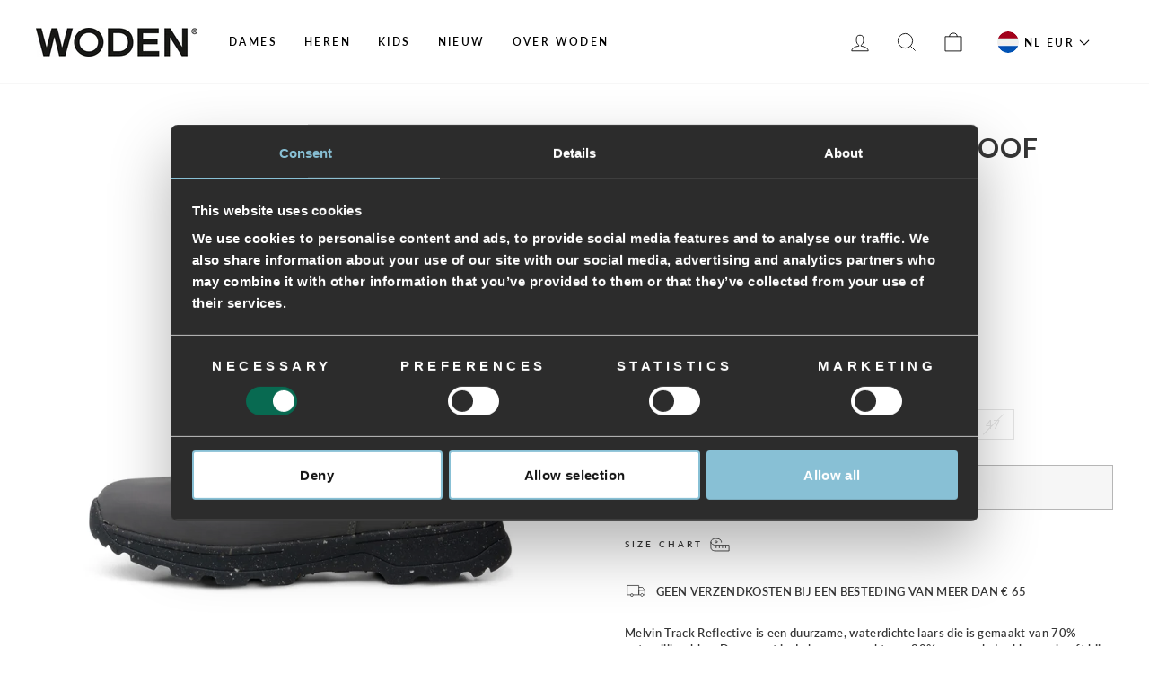

--- FILE ---
content_type: text/html; charset=utf-8
request_url: https://www.wodenstore.nl/products/marvin-track-waterproof-reflective-rubber-boots-dark-grey
body_size: 37018
content:
<!doctype html>
<html class="no-js" lang="en" dir="ltr">
<head>
  <meta charset="utf-8">
  <meta http-equiv="X-UA-Compatible" content="IE=edge,chrome=1">
  <meta name="viewport" content="width=device-width,initial-scale=1">
  <meta name="theme-color" content="#7a7c84">

  <link rel="canonical" href="https://www.wodenstore.nl/products/marvin-track-waterproof-reflective-rubber-boots-dark-grey">
  <link rel="preconnect" href="https://cdn.shopify.com">
  <link rel="preconnect" href="https://fonts.shopifycdn.com">
  <link rel="dns-prefetch" href="https://productreviews.shopifycdn.com">
  <link rel="dns-prefetch" href="https://ajax.googleapis.com">
  <link rel="dns-prefetch" href="https://maps.googleapis.com">
  <link rel="dns-prefetch" href="https://maps.gstatic.com"><link rel="shortcut icon" href="//www.wodenstore.nl/cdn/shop/files/favicon_woden.png?crop=center&height=32&v=1717581211&width=32" type="image/png" /><script data-cookieconsent="ignore">
    window.dataLayer = window.dataLayer || [];
    function gtag() {
        dataLayer.push(arguments);
    }
    gtag("consent", "default", {
        ad_personalization: "denied",
        ad_storage: "denied",
        ad_user_data: "denied",
        analytics_storage: "denied",
        functionality_storage: "denied",
        personalization_storage: "denied",
        security_storage: "granted",
        wait_for_update: 500,
    });
    gtag("set", "ads_data_redaction", true);
    gtag("set", "url_passthrough", true);
  </script>

  <script id="Cookiebot" src="https://consent.cookiebot.com/uc.js" data-cbid="f5504c19-9252-4288-84c4-c10a34b0fbf5" type="text/javascript" async></script>

  <!-- Google Tag Manager -->
    <script>
      (function(w,d,s,l,i){w[l]=w[l]||[];w[l].push({'gtm.start':
      new Date().getTime(),event:'gtm.js'});var f=d.getElementsByTagName(s)[0],
      j=d.createElement(s),dl=l!='dataLayer'?'&l='+l:'';j.async=true;j.src=
      'https://www.googletagmanager.com/gtm.js?id='+i+dl;f.parentNode.insertBefore(j,f);
      })(window,document,'script','dataLayer','GTM-NF28P7S');
    </script>
  <!-- End Google Tag Manager -->

  
<title>Marvin Track Waterproof Reflective - Dark Grey
&ndash; wodenstore.nl
</title>
<meta name="description" content="Melvin Track Reflective is een duurzame, waterdichte laars die is gemaakt van 70% natuurlijk rubber. Daarnaast is de laars gemaakt van 30% gerecycled rubber en heeft hij coole reflecterende elementen met mooie visleren details. Een kenmerkende track-zool maakt de laars compleet voor geweldig comfort. Voor de binnenzool"><meta property="og:site_name" content="wodenstore.nl">
  <meta property="og:url" content="https://www.wodenstore.nl/products/marvin-track-waterproof-reflective-rubber-boots-dark-grey">
  <meta property="og:title" content="Marvin Track Waterproof Reflective - Dark Grey">
  <meta property="og:type" content="product">
  <meta property="og:description" content="Melvin Track Reflective is een duurzame, waterdichte laars die is gemaakt van 70% natuurlijk rubber. Daarnaast is de laars gemaakt van 30% gerecycled rubber en heeft hij coole reflecterende elementen met mooie visleren details. Een kenmerkende track-zool maakt de laars compleet voor geweldig comfort. Voor de binnenzool"><meta property="og:image" content="http://www.wodenstore.nl/cdn/shop/files/Marvin_Track_Waterproof_Reflective-Rubber_Boots-WM402-051_Dark_Grey.jpg?v=1714715308">
    <meta property="og:image:secure_url" content="https://www.wodenstore.nl/cdn/shop/files/Marvin_Track_Waterproof_Reflective-Rubber_Boots-WM402-051_Dark_Grey.jpg?v=1714715308">
    <meta property="og:image:width" content="1400">
    <meta property="og:image:height" content="1400"><meta name="twitter:site" content="@">
  <meta name="twitter:card" content="summary_large_image">
  <meta name="twitter:title" content="Marvin Track Waterproof Reflective - Dark Grey">
  <meta name="twitter:description" content="Melvin Track Reflective is een duurzame, waterdichte laars die is gemaakt van 70% natuurlijk rubber. Daarnaast is de laars gemaakt van 30% gerecycled rubber en heeft hij coole reflecterende elementen met mooie visleren details. Een kenmerkende track-zool maakt de laars compleet voor geweldig comfort. Voor de binnenzool">
<style data-shopify>@font-face {
  font-family: Lato;
  font-weight: 700;
  font-style: normal;
  font-display: swap;
  src: url("//www.wodenstore.nl/cdn/fonts/lato/lato_n7.900f219bc7337bc57a7a2151983f0a4a4d9d5dcf.woff2") format("woff2"),
       url("//www.wodenstore.nl/cdn/fonts/lato/lato_n7.a55c60751adcc35be7c4f8a0313f9698598612ee.woff") format("woff");
}

  @font-face {
  font-family: Lato;
  font-weight: 600;
  font-style: normal;
  font-display: swap;
  src: url("//www.wodenstore.nl/cdn/fonts/lato/lato_n6.38d0e3b23b74a60f769c51d1df73fac96c580d59.woff2") format("woff2"),
       url("//www.wodenstore.nl/cdn/fonts/lato/lato_n6.3365366161bdcc36a3f97cfbb23954d8c4bf4079.woff") format("woff");
}


  @font-face {
  font-family: Lato;
  font-weight: 600;
  font-style: normal;
  font-display: swap;
  src: url("//www.wodenstore.nl/cdn/fonts/lato/lato_n6.38d0e3b23b74a60f769c51d1df73fac96c580d59.woff2") format("woff2"),
       url("//www.wodenstore.nl/cdn/fonts/lato/lato_n6.3365366161bdcc36a3f97cfbb23954d8c4bf4079.woff") format("woff");
}

  @font-face {
  font-family: Lato;
  font-weight: 600;
  font-style: italic;
  font-display: swap;
  src: url("//www.wodenstore.nl/cdn/fonts/lato/lato_i6.ab357ee5069e0603c2899b31e2b8ae84c4a42a48.woff2") format("woff2"),
       url("//www.wodenstore.nl/cdn/fonts/lato/lato_i6.3164fed79d7d987c1390528781c7c2f59ac7a746.woff") format("woff");
}

  @font-face {
  font-family: Lato;
  font-weight: 600;
  font-style: italic;
  font-display: swap;
  src: url("//www.wodenstore.nl/cdn/fonts/lato/lato_i6.ab357ee5069e0603c2899b31e2b8ae84c4a42a48.woff2") format("woff2"),
       url("//www.wodenstore.nl/cdn/fonts/lato/lato_i6.3164fed79d7d987c1390528781c7c2f59ac7a746.woff") format("woff");
}

</style><link href="//www.wodenstore.nl/cdn/shop/t/31/assets/theme.css?v=47005313729864408581737531625" rel="stylesheet" type="text/css" media="all" />
<style data-shopify>:root {
    --typeHeaderPrimary: Lato;
    --typeHeaderFallback: sans-serif;
    --typeHeaderSize: 36px;
    --typeHeaderWeight: 700;
    --typeHeaderLineHeight: 1.1;
    --typeHeaderSpacing: 0.025em;

    --typeBasePrimary:Lato;
    --typeBaseFallback:sans-serif;
    --typeBaseSize: 13px;
    --typeBaseWeight: 600;
    --typeBaseSpacing: 0.025em;
    --typeBaseLineHeight: 1.4;

    --typeCollectionTitle: 18px;

    --iconWeight: 2px;
    --iconLinecaps: miter;

    
      --buttonRadius: 0px;
    

    --colorGridOverlayOpacity: 0.1;
  }

  .placeholder-content {
    background-image: linear-gradient(100deg, #ffffff 40%, #f7f7f7 63%, #ffffff 79%);
  }</style><script>
    document.documentElement.className = document.documentElement.className.replace('no-js', 'js');

    window.theme = window.theme || {};
    theme.routes = {
      home: "/",
      cart: "/cart.js",
      cartPage: "/cart",
      cartAdd: "/cart/add.js",
      cartChange: "/cart/change.js",
      search: "/search"
    };
    theme.strings = {
      soldOut: "Sold Out",
      unavailable: "Unavailable",
      inStockLabel: "In stock, ready to ship",
      stockLabel: "Low stock - [count] items left",
      willNotShipUntil: "Ready to ship [date]",
      willBeInStockAfter: "Back in stock [date]",
      waitingForStock: "Inventory on the way",
      savePrice: "Save [saved_amount]",
      cartEmpty: "Your cart is currently empty.",
      cartTermsConfirmation: "You must agree with the terms and conditions of sales to check out",
      searchCollections: "Collections:",
      searchPages: "Pages:",
      searchArticles: "Articles:"
    };
    theme.settings = {
      dynamicVariantsEnable: true,
      cartType: "drawer",
      isCustomerTemplate: false,
      moneyFormat: "€{{amount_with_comma_separator}}",
      saveType: "percent",
      productImageSize: "square",
      productImageCover: false,
      predictiveSearch: true,
      predictiveSearchType: "product,article,page,collection",
      quickView: false,
      themeName: 'Impulse',
      themeVersion: "6.0.1"
    };
  </script>

  <script>window.performance && window.performance.mark && window.performance.mark('shopify.content_for_header.start');</script><meta id="shopify-digital-wallet" name="shopify-digital-wallet" content="/26936049773/digital_wallets/dialog">
<meta name="shopify-checkout-api-token" content="9e640eec973625c7d6000139da96bd24">
<meta id="in-context-paypal-metadata" data-shop-id="26936049773" data-venmo-supported="false" data-environment="production" data-locale="en_US" data-paypal-v4="true" data-currency="EUR">
<link rel="alternate" type="application/json+oembed" href="https://www.wodenstore.nl/products/marvin-track-waterproof-reflective-rubber-boots-dark-grey.oembed">
<script async="async" src="/checkouts/internal/preloads.js?locale=en-DE"></script>
<script id="shopify-features" type="application/json">{"accessToken":"9e640eec973625c7d6000139da96bd24","betas":["rich-media-storefront-analytics"],"domain":"www.wodenstore.nl","predictiveSearch":true,"shopId":26936049773,"locale":"en"}</script>
<script>var Shopify = Shopify || {};
Shopify.shop = "woden-nl.myshopify.com";
Shopify.locale = "en";
Shopify.currency = {"active":"EUR","rate":"1.0"};
Shopify.country = "DE";
Shopify.theme = {"name":"Impulse - Pre-Production - Novicell Pipeline","id":153691128151,"schema_name":"Impulse","schema_version":"6.0.1","theme_store_id":null,"role":"main"};
Shopify.theme.handle = "null";
Shopify.theme.style = {"id":null,"handle":null};
Shopify.cdnHost = "www.wodenstore.nl/cdn";
Shopify.routes = Shopify.routes || {};
Shopify.routes.root = "/";</script>
<script type="module">!function(o){(o.Shopify=o.Shopify||{}).modules=!0}(window);</script>
<script>!function(o){function n(){var o=[];function n(){o.push(Array.prototype.slice.apply(arguments))}return n.q=o,n}var t=o.Shopify=o.Shopify||{};t.loadFeatures=n(),t.autoloadFeatures=n()}(window);</script>
<script id="shop-js-analytics" type="application/json">{"pageType":"product"}</script>
<script defer="defer" async type="module" src="//www.wodenstore.nl/cdn/shopifycloud/shop-js/modules/v2/client.init-shop-cart-sync_BT-GjEfc.en.esm.js"></script>
<script defer="defer" async type="module" src="//www.wodenstore.nl/cdn/shopifycloud/shop-js/modules/v2/chunk.common_D58fp_Oc.esm.js"></script>
<script defer="defer" async type="module" src="//www.wodenstore.nl/cdn/shopifycloud/shop-js/modules/v2/chunk.modal_xMitdFEc.esm.js"></script>
<script type="module">
  await import("//www.wodenstore.nl/cdn/shopifycloud/shop-js/modules/v2/client.init-shop-cart-sync_BT-GjEfc.en.esm.js");
await import("//www.wodenstore.nl/cdn/shopifycloud/shop-js/modules/v2/chunk.common_D58fp_Oc.esm.js");
await import("//www.wodenstore.nl/cdn/shopifycloud/shop-js/modules/v2/chunk.modal_xMitdFEc.esm.js");

  window.Shopify.SignInWithShop?.initShopCartSync?.({"fedCMEnabled":true,"windoidEnabled":true});

</script>
<script>(function() {
  var isLoaded = false;
  function asyncLoad() {
    if (isLoaded) return;
    isLoaded = true;
    var urls = ["https:\/\/chimpstatic.com\/mcjs-connected\/js\/users\/cf55839b5f5cc233cedeca8b6\/d5ec10d8702d0646219de226b.js?shop=woden-nl.myshopify.com","https:\/\/cdn1.stamped.io\/files\/widget.min.js?shop=woden-nl.myshopify.com","https:\/\/cdn.nfcube.com\/instafeed-5061c48a5faca834cb94a210baef5050.js?shop=woden-nl.myshopify.com","\/\/cdn.shopify.com\/proxy\/3a331d7b480c1f24beb77b3c3e2d2b9c8bc7049726c0fed894814e63d5b340f9\/storage.googleapis.com\/adnabu-shopify\/online-store\/a1b55eaca5404ca0b0dd1b2b1710234905.min.js?shop=woden-nl.myshopify.com\u0026sp-cache-control=cHVibGljLCBtYXgtYWdlPTkwMA","https:\/\/scripts.makeinfluence.com\/integrations\/adcf04cb-61a3-4477-ae5d-37f48b851644.js?shop=woden-nl.myshopify.com"];
    for (var i = 0; i < urls.length; i++) {
      var s = document.createElement('script');
      s.type = 'text/javascript';
      s.async = true;
      s.src = urls[i];
      var x = document.getElementsByTagName('script')[0];
      x.parentNode.insertBefore(s, x);
    }
  };
  if(window.attachEvent) {
    window.attachEvent('onload', asyncLoad);
  } else {
    window.addEventListener('load', asyncLoad, false);
  }
})();</script>
<script id="__st">var __st={"a":26936049773,"offset":3600,"reqid":"b09b9059-6740-4011-b436-7be3b8cea77d-1769226748","pageurl":"www.wodenstore.nl\/products\/marvin-track-waterproof-reflective-rubber-boots-dark-grey","u":"0dd70ed66c86","p":"product","rtyp":"product","rid":9013169914199};</script>
<script>window.ShopifyPaypalV4VisibilityTracking = true;</script>
<script id="captcha-bootstrap">!function(){'use strict';const t='contact',e='account',n='new_comment',o=[[t,t],['blogs',n],['comments',n],[t,'customer']],c=[[e,'customer_login'],[e,'guest_login'],[e,'recover_customer_password'],[e,'create_customer']],r=t=>t.map((([t,e])=>`form[action*='/${t}']:not([data-nocaptcha='true']) input[name='form_type'][value='${e}']`)).join(','),a=t=>()=>t?[...document.querySelectorAll(t)].map((t=>t.form)):[];function s(){const t=[...o],e=r(t);return a(e)}const i='password',u='form_key',d=['recaptcha-v3-token','g-recaptcha-response','h-captcha-response',i],f=()=>{try{return window.sessionStorage}catch{return}},m='__shopify_v',_=t=>t.elements[u];function p(t,e,n=!1){try{const o=window.sessionStorage,c=JSON.parse(o.getItem(e)),{data:r}=function(t){const{data:e,action:n}=t;return t[m]||n?{data:e,action:n}:{data:t,action:n}}(c);for(const[e,n]of Object.entries(r))t.elements[e]&&(t.elements[e].value=n);n&&o.removeItem(e)}catch(o){console.error('form repopulation failed',{error:o})}}const l='form_type',E='cptcha';function T(t){t.dataset[E]=!0}const w=window,h=w.document,L='Shopify',v='ce_forms',y='captcha';let A=!1;((t,e)=>{const n=(g='f06e6c50-85a8-45c8-87d0-21a2b65856fe',I='https://cdn.shopify.com/shopifycloud/storefront-forms-hcaptcha/ce_storefront_forms_captcha_hcaptcha.v1.5.2.iife.js',D={infoText:'Protected by hCaptcha',privacyText:'Privacy',termsText:'Terms'},(t,e,n)=>{const o=w[L][v],c=o.bindForm;if(c)return c(t,g,e,D).then(n);var r;o.q.push([[t,g,e,D],n]),r=I,A||(h.body.append(Object.assign(h.createElement('script'),{id:'captcha-provider',async:!0,src:r})),A=!0)});var g,I,D;w[L]=w[L]||{},w[L][v]=w[L][v]||{},w[L][v].q=[],w[L][y]=w[L][y]||{},w[L][y].protect=function(t,e){n(t,void 0,e),T(t)},Object.freeze(w[L][y]),function(t,e,n,w,h,L){const[v,y,A,g]=function(t,e,n){const i=e?o:[],u=t?c:[],d=[...i,...u],f=r(d),m=r(i),_=r(d.filter((([t,e])=>n.includes(e))));return[a(f),a(m),a(_),s()]}(w,h,L),I=t=>{const e=t.target;return e instanceof HTMLFormElement?e:e&&e.form},D=t=>v().includes(t);t.addEventListener('submit',(t=>{const e=I(t);if(!e)return;const n=D(e)&&!e.dataset.hcaptchaBound&&!e.dataset.recaptchaBound,o=_(e),c=g().includes(e)&&(!o||!o.value);(n||c)&&t.preventDefault(),c&&!n&&(function(t){try{if(!f())return;!function(t){const e=f();if(!e)return;const n=_(t);if(!n)return;const o=n.value;o&&e.removeItem(o)}(t);const e=Array.from(Array(32),(()=>Math.random().toString(36)[2])).join('');!function(t,e){_(t)||t.append(Object.assign(document.createElement('input'),{type:'hidden',name:u})),t.elements[u].value=e}(t,e),function(t,e){const n=f();if(!n)return;const o=[...t.querySelectorAll(`input[type='${i}']`)].map((({name:t})=>t)),c=[...d,...o],r={};for(const[a,s]of new FormData(t).entries())c.includes(a)||(r[a]=s);n.setItem(e,JSON.stringify({[m]:1,action:t.action,data:r}))}(t,e)}catch(e){console.error('failed to persist form',e)}}(e),e.submit())}));const S=(t,e)=>{t&&!t.dataset[E]&&(n(t,e.some((e=>e===t))),T(t))};for(const o of['focusin','change'])t.addEventListener(o,(t=>{const e=I(t);D(e)&&S(e,y())}));const B=e.get('form_key'),M=e.get(l),P=B&&M;t.addEventListener('DOMContentLoaded',(()=>{const t=y();if(P)for(const e of t)e.elements[l].value===M&&p(e,B);[...new Set([...A(),...v().filter((t=>'true'===t.dataset.shopifyCaptcha))])].forEach((e=>S(e,t)))}))}(h,new URLSearchParams(w.location.search),n,t,e,['guest_login'])})(!0,!0)}();</script>
<script integrity="sha256-4kQ18oKyAcykRKYeNunJcIwy7WH5gtpwJnB7kiuLZ1E=" data-source-attribution="shopify.loadfeatures" defer="defer" src="//www.wodenstore.nl/cdn/shopifycloud/storefront/assets/storefront/load_feature-a0a9edcb.js" crossorigin="anonymous"></script>
<script data-source-attribution="shopify.dynamic_checkout.dynamic.init">var Shopify=Shopify||{};Shopify.PaymentButton=Shopify.PaymentButton||{isStorefrontPortableWallets:!0,init:function(){window.Shopify.PaymentButton.init=function(){};var t=document.createElement("script");t.src="https://www.wodenstore.nl/cdn/shopifycloud/portable-wallets/latest/portable-wallets.en.js",t.type="module",document.head.appendChild(t)}};
</script>
<script data-source-attribution="shopify.dynamic_checkout.buyer_consent">
  function portableWalletsHideBuyerConsent(e){var t=document.getElementById("shopify-buyer-consent"),n=document.getElementById("shopify-subscription-policy-button");t&&n&&(t.classList.add("hidden"),t.setAttribute("aria-hidden","true"),n.removeEventListener("click",e))}function portableWalletsShowBuyerConsent(e){var t=document.getElementById("shopify-buyer-consent"),n=document.getElementById("shopify-subscription-policy-button");t&&n&&(t.classList.remove("hidden"),t.removeAttribute("aria-hidden"),n.addEventListener("click",e))}window.Shopify?.PaymentButton&&(window.Shopify.PaymentButton.hideBuyerConsent=portableWalletsHideBuyerConsent,window.Shopify.PaymentButton.showBuyerConsent=portableWalletsShowBuyerConsent);
</script>
<script>
  function portableWalletsCleanup(e){e&&e.src&&console.error("Failed to load portable wallets script "+e.src);var t=document.querySelectorAll("shopify-accelerated-checkout .shopify-payment-button__skeleton, shopify-accelerated-checkout-cart .wallet-cart-button__skeleton"),e=document.getElementById("shopify-buyer-consent");for(let e=0;e<t.length;e++)t[e].remove();e&&e.remove()}function portableWalletsNotLoadedAsModule(e){e instanceof ErrorEvent&&"string"==typeof e.message&&e.message.includes("import.meta")&&"string"==typeof e.filename&&e.filename.includes("portable-wallets")&&(window.removeEventListener("error",portableWalletsNotLoadedAsModule),window.Shopify.PaymentButton.failedToLoad=e,"loading"===document.readyState?document.addEventListener("DOMContentLoaded",window.Shopify.PaymentButton.init):window.Shopify.PaymentButton.init())}window.addEventListener("error",portableWalletsNotLoadedAsModule);
</script>

<script type="module" src="https://www.wodenstore.nl/cdn/shopifycloud/portable-wallets/latest/portable-wallets.en.js" onError="portableWalletsCleanup(this)" crossorigin="anonymous"></script>
<script nomodule>
  document.addEventListener("DOMContentLoaded", portableWalletsCleanup);
</script>

<link id="shopify-accelerated-checkout-styles" rel="stylesheet" media="screen" href="https://www.wodenstore.nl/cdn/shopifycloud/portable-wallets/latest/accelerated-checkout-backwards-compat.css" crossorigin="anonymous">
<style id="shopify-accelerated-checkout-cart">
        #shopify-buyer-consent {
  margin-top: 1em;
  display: inline-block;
  width: 100%;
}

#shopify-buyer-consent.hidden {
  display: none;
}

#shopify-subscription-policy-button {
  background: none;
  border: none;
  padding: 0;
  text-decoration: underline;
  font-size: inherit;
  cursor: pointer;
}

#shopify-subscription-policy-button::before {
  box-shadow: none;
}

      </style>

<script>window.performance && window.performance.mark && window.performance.mark('shopify.content_for_header.end');</script>
  <script>
    function feedback() {
    const p = window.Shopify.customerPrivacy;
    console.log(`Tracking ${p.userCanBeTracked() ? "en" : "dis"}abled`);
    }
    window.Shopify.loadFeatures(
    [
        {
        name: "consent-tracking-api",
        version: "0.1",
        },
    ],
    function (error) {
        if (error) throw error;
        if ("Cookiebot" in window)
        if (Cookiebot.consented || Cookiebot.declined) {
            window.Shopify.customerPrivacy.setTrackingConsent(!Cookiebot.declined, feedback);
            return;
        }
        window.Shopify.customerPrivacy.setTrackingConsent(false, feedback);
    }
    );
    window.addEventListener("CookiebotOnConsentReady", function () {
    window.Shopify.customerPrivacy.setTrackingConsent(!Cookiebot.declined, feedback);
    });
</script>

  <script src="//www.wodenstore.nl/cdn/shop/t/31/assets/vendor-scripts-v11.js" defer="defer"></script><script src="//www.wodenstore.nl/cdn/shop/t/31/assets/theme.js?v=47592256396192681461696245198" defer="defer"></script><!-- Start of Sleeknote signup and lead generation tool - www.sleeknote.com -->
  <script id="sleeknoteScript" type="text/plain" data-cookieconsent="marketing">
    (function () {
      var sleeknoteScriptTag = document.createElement("script");
      sleeknoteScriptTag.type = "text/javascript";
      sleeknoteScriptTag.charset = "utf-8";
      sleeknoteScriptTag.src = ("//sleeknotecustomerscripts.sleeknote.com/16788.js");
      var s = document.getElementById("sleeknoteScript");
      s.parentNode.insertBefore(sleeknoteScriptTag, s);
    })();
  </script>
  <!-- End of Sleeknote signup and lead generation tool - www.sleeknote.com -->

  

  
    <script src="https://cdn.fibbl.com/fibbl-layer.js" type="module"></script>
    <script
      src="https://cdn.fibbl.com/fibbl-model-viewer.js" type="module"
      data-fibbl-config
      data-locale="nl-nl"
      data-analytics-type="google"
      data-analytics-id="G-D529Z7NLX1"
    ></script>
  
<script type="text/javascript">
    (function(c,l,a,r,i,t,y){
        c[a]=c[a]||function(){(c[a].q=c[a].q||[]).push(arguments)};
        t=l.createElement(r);t.async=1;t.src="https://www.clarity.ms/tag/"+i;
        y=l.getElementsByTagName(r)[0];y.parentNode.insertBefore(t,y);
    })(window, document, "clarity", "script", "rcnt4lct7y");
</script>
<!-- BEGIN app block: shopify://apps/klaviyo-email-marketing-sms/blocks/klaviyo-onsite-embed/2632fe16-c075-4321-a88b-50b567f42507 -->












  <script async src="https://static.klaviyo.com/onsite/js/XuUqGF/klaviyo.js?company_id=XuUqGF"></script>
  <script>!function(){if(!window.klaviyo){window._klOnsite=window._klOnsite||[];try{window.klaviyo=new Proxy({},{get:function(n,i){return"push"===i?function(){var n;(n=window._klOnsite).push.apply(n,arguments)}:function(){for(var n=arguments.length,o=new Array(n),w=0;w<n;w++)o[w]=arguments[w];var t="function"==typeof o[o.length-1]?o.pop():void 0,e=new Promise((function(n){window._klOnsite.push([i].concat(o,[function(i){t&&t(i),n(i)}]))}));return e}}})}catch(n){window.klaviyo=window.klaviyo||[],window.klaviyo.push=function(){var n;(n=window._klOnsite).push.apply(n,arguments)}}}}();</script>

  
    <script id="viewed_product">
      if (item == null) {
        var _learnq = _learnq || [];

        var MetafieldReviews = null
        var MetafieldYotpoRating = null
        var MetafieldYotpoCount = null
        var MetafieldLooxRating = null
        var MetafieldLooxCount = null
        var okendoProduct = null
        var okendoProductReviewCount = null
        var okendoProductReviewAverageValue = null
        try {
          // The following fields are used for Customer Hub recently viewed in order to add reviews.
          // This information is not part of __kla_viewed. Instead, it is part of __kla_viewed_reviewed_items
          MetafieldReviews = {};
          MetafieldYotpoRating = null
          MetafieldYotpoCount = null
          MetafieldLooxRating = null
          MetafieldLooxCount = null

          okendoProduct = null
          // If the okendo metafield is not legacy, it will error, which then requires the new json formatted data
          if (okendoProduct && 'error' in okendoProduct) {
            okendoProduct = null
          }
          okendoProductReviewCount = okendoProduct ? okendoProduct.reviewCount : null
          okendoProductReviewAverageValue = okendoProduct ? okendoProduct.reviewAverageValue : null
        } catch (error) {
          console.error('Error in Klaviyo onsite reviews tracking:', error);
        }

        var item = {
          Name: "Marvin Track Waterproof Reflective - Dark Grey",
          ProductID: 9013169914199,
          Categories: ["Moederdag"],
          ImageURL: "https://www.wodenstore.nl/cdn/shop/files/Marvin_Track_Waterproof_Reflective-Rubber_Boots-WM402-051_Dark_Grey_grande.jpg?v=1714715308",
          URL: "https://www.wodenstore.nl/products/marvin-track-waterproof-reflective-rubber-boots-dark-grey",
          Brand: "WODEN MENS",
          Price: "€139,95",
          Value: "139,95",
          CompareAtPrice: "€0,00"
        };
        _learnq.push(['track', 'Viewed Product', item]);
        _learnq.push(['trackViewedItem', {
          Title: item.Name,
          ItemId: item.ProductID,
          Categories: item.Categories,
          ImageUrl: item.ImageURL,
          Url: item.URL,
          Metadata: {
            Brand: item.Brand,
            Price: item.Price,
            Value: item.Value,
            CompareAtPrice: item.CompareAtPrice
          },
          metafields:{
            reviews: MetafieldReviews,
            yotpo:{
              rating: MetafieldYotpoRating,
              count: MetafieldYotpoCount,
            },
            loox:{
              rating: MetafieldLooxRating,
              count: MetafieldLooxCount,
            },
            okendo: {
              rating: okendoProductReviewAverageValue,
              count: okendoProductReviewCount,
            }
          }
        }]);
      }
    </script>
  




  <script>
    window.klaviyoReviewsProductDesignMode = false
  </script>







<!-- END app block --><!-- BEGIN app block: shopify://apps/eg-auto-add-to-cart/blocks/app-embed/0f7d4f74-1e89-4820-aec4-6564d7e535d2 -->










  
    <script
      async
      type="text/javascript"
      src="https://cdn.506.io/eg/script.js?shop=woden-nl.myshopify.com&v=7"
    ></script>
  



  <meta id="easygift-shop" itemid="c2hvcF8kXzE3NjkyMjY3NDg=" content="{&quot;isInstalled&quot;:true,&quot;installedOn&quot;:&quot;2025-11-24T14:53:00.305Z&quot;,&quot;appVersion&quot;:&quot;3.0&quot;,&quot;subscriptionName&quot;:&quot;Standard&quot;,&quot;cartAnalytics&quot;:true,&quot;freeTrialEndsOn&quot;:null,&quot;settings&quot;:{&quot;reminderBannerStyle&quot;:{&quot;position&quot;:{&quot;horizontal&quot;:&quot;right&quot;,&quot;vertical&quot;:&quot;bottom&quot;},&quot;closingMode&quot;:&quot;doNotAutoClose&quot;,&quot;cssStyles&quot;:&quot;&quot;,&quot;displayAfter&quot;:5,&quot;headerText&quot;:&quot;&quot;,&quot;imageUrl&quot;:null,&quot;primaryColor&quot;:&quot;#000000&quot;,&quot;reshowBannerAfter&quot;:&quot;everyNewSession&quot;,&quot;selfcloseAfter&quot;:5,&quot;showImage&quot;:false,&quot;subHeaderText&quot;:&quot;&quot;},&quot;addedItemIdentifier&quot;:&quot;_Gifted&quot;,&quot;ignoreOtherAppLineItems&quot;:null,&quot;customVariantsInfoLifetimeMins&quot;:1440,&quot;redirectPath&quot;:null,&quot;ignoreNonStandardCartRequests&quot;:false,&quot;bannerStyle&quot;:{&quot;position&quot;:{&quot;horizontal&quot;:&quot;right&quot;,&quot;vertical&quot;:&quot;bottom&quot;},&quot;cssStyles&quot;:null,&quot;primaryColor&quot;:&quot;#000000&quot;},&quot;themePresetId&quot;:null,&quot;notificationStyle&quot;:{&quot;position&quot;:{&quot;horizontal&quot;:null,&quot;vertical&quot;:null},&quot;cssStyles&quot;:null,&quot;duration&quot;:null,&quot;hasCustomizations&quot;:false,&quot;primaryColor&quot;:null},&quot;fetchCartData&quot;:false,&quot;useLocalStorage&quot;:{&quot;enabled&quot;:false,&quot;expiryMinutes&quot;:null},&quot;popupStyle&quot;:{&quot;closeModalOutsideClick&quot;:true,&quot;priceShowZeroDecimals&quot;:true,&quot;addButtonText&quot;:null,&quot;cssStyles&quot;:null,&quot;dismissButtonText&quot;:null,&quot;hasCustomizations&quot;:false,&quot;imageUrl&quot;:null,&quot;outOfStockButtonText&quot;:null,&quot;primaryColor&quot;:null,&quot;secondaryColor&quot;:null,&quot;showProductLink&quot;:false,&quot;subscriptionLabel&quot;:null},&quot;refreshAfterBannerClick&quot;:false,&quot;disableReapplyRules&quot;:false,&quot;disableReloadOnFailedAddition&quot;:false,&quot;autoReloadCartPage&quot;:false,&quot;ajaxRedirectPath&quot;:null,&quot;allowSimultaneousRequests&quot;:false,&quot;applyRulesOnCheckout&quot;:false,&quot;enableCartCtrlOverrides&quot;:true,&quot;customRedirectFromCart&quot;:null,&quot;scriptSettings&quot;:{&quot;branding&quot;:{&quot;removalRequestSent&quot;:null,&quot;show&quot;:false},&quot;productPageRedirection&quot;:{&quot;enabled&quot;:false,&quot;products&quot;:[],&quot;redirectionURL&quot;:&quot;\/&quot;},&quot;debugging&quot;:{&quot;enabled&quot;:false,&quot;enabledOn&quot;:null,&quot;stringifyObj&quot;:false},&quot;customCSS&quot;:null,&quot;decodePayload&quot;:false,&quot;delayUpdates&quot;:2000,&quot;enableBuyNowInterceptions&quot;:false,&quot;fetchCartDataBeforeRequest&quot;:false,&quot;fetchProductInfoFromSavedDomain&quot;:false,&quot;hideAlertsOnFrontend&quot;:false,&quot;hideGiftedPropertyText&quot;:false,&quot;removeEGPropertyFromSplitActionLineItems&quot;:false,&quot;removeProductsAddedFromExpiredRules&quot;:false,&quot;useFinalPrice&quot;:false},&quot;accessToEnterprise&quot;:false},&quot;translations&quot;:null,&quot;defaultLocale&quot;:&quot;en&quot;,&quot;shopDomain&quot;:&quot;www.wodenstore.nl&quot;}">


<script defer>
  (async function() {
    try {

      const blockVersion = "v3"
      if (blockVersion != "v3") {
        return
      }

      let metaErrorFlag = false;
      if (metaErrorFlag) {
        return
      }

      // Parse metafields as JSON
      const metafields = {};

      // Process metafields in JavaScript
      let savedRulesArray = [];
      for (const [key, value] of Object.entries(metafields)) {
        if (value) {
          for (const prop in value) {
            // avoiding Object.Keys for performance gain -- no need to make an array of keys.
            savedRulesArray.push(value);
            break;
          }
        }
      }

      const metaTag = document.createElement('meta');
      metaTag.id = 'easygift-rules';
      metaTag.content = JSON.stringify(savedRulesArray);
      metaTag.setAttribute('itemid', 'cnVsZXNfJF8xNzY5MjI2NzQ4');

      document.head.appendChild(metaTag);
      } catch (err) {
        
      }
  })();
</script>


  <script
    type="text/javascript"
    defer
  >

    (function () {
      try {
        window.EG_INFO = window.EG_INFO || {};
        var shopInfo = {"isInstalled":true,"installedOn":"2025-11-24T14:53:00.305Z","appVersion":"3.0","subscriptionName":"Standard","cartAnalytics":true,"freeTrialEndsOn":null,"settings":{"reminderBannerStyle":{"position":{"horizontal":"right","vertical":"bottom"},"closingMode":"doNotAutoClose","cssStyles":"","displayAfter":5,"headerText":"","imageUrl":null,"primaryColor":"#000000","reshowBannerAfter":"everyNewSession","selfcloseAfter":5,"showImage":false,"subHeaderText":""},"addedItemIdentifier":"_Gifted","ignoreOtherAppLineItems":null,"customVariantsInfoLifetimeMins":1440,"redirectPath":null,"ignoreNonStandardCartRequests":false,"bannerStyle":{"position":{"horizontal":"right","vertical":"bottom"},"cssStyles":null,"primaryColor":"#000000"},"themePresetId":null,"notificationStyle":{"position":{"horizontal":null,"vertical":null},"cssStyles":null,"duration":null,"hasCustomizations":false,"primaryColor":null},"fetchCartData":false,"useLocalStorage":{"enabled":false,"expiryMinutes":null},"popupStyle":{"closeModalOutsideClick":true,"priceShowZeroDecimals":true,"addButtonText":null,"cssStyles":null,"dismissButtonText":null,"hasCustomizations":false,"imageUrl":null,"outOfStockButtonText":null,"primaryColor":null,"secondaryColor":null,"showProductLink":false,"subscriptionLabel":null},"refreshAfterBannerClick":false,"disableReapplyRules":false,"disableReloadOnFailedAddition":false,"autoReloadCartPage":false,"ajaxRedirectPath":null,"allowSimultaneousRequests":false,"applyRulesOnCheckout":false,"enableCartCtrlOverrides":true,"customRedirectFromCart":null,"scriptSettings":{"branding":{"removalRequestSent":null,"show":false},"productPageRedirection":{"enabled":false,"products":[],"redirectionURL":"\/"},"debugging":{"enabled":false,"enabledOn":null,"stringifyObj":false},"customCSS":null,"decodePayload":false,"delayUpdates":2000,"enableBuyNowInterceptions":false,"fetchCartDataBeforeRequest":false,"fetchProductInfoFromSavedDomain":false,"hideAlertsOnFrontend":false,"hideGiftedPropertyText":false,"removeEGPropertyFromSplitActionLineItems":false,"removeProductsAddedFromExpiredRules":false,"useFinalPrice":false},"accessToEnterprise":false},"translations":null,"defaultLocale":"en","shopDomain":"www.wodenstore.nl"};
        var productRedirectionEnabled = shopInfo.settings.scriptSettings.productPageRedirection.enabled;
        if (["Unlimited", "Enterprise"].includes(shopInfo.subscriptionName) && productRedirectionEnabled) {
          var products = shopInfo.settings.scriptSettings.productPageRedirection.products;
          if (products.length > 0) {
            var productIds = products.map(function(prod) {
              var productGid = prod.id;
              var productIdNumber = parseInt(productGid.split('/').pop());
              return productIdNumber;
            });
            var productInfo = {"id":9013169914199,"title":"Marvin Track Waterproof Reflective - Dark Grey","handle":"marvin-track-waterproof-reflective-rubber-boots-dark-grey","description":"\u003cp\u003eMelvin Track Reflective is een duurzame, waterdichte laars die is gemaakt van 70% natuurlijk rubber. Daarnaast is de laars gemaakt van 30% gerecycled rubber en heeft hij coole reflecterende elementen met mooie visleren details. Een kenmerkende track-zool maakt de laars compleet voor geweldig comfort. \u003cbr\u003e \u003cbr\u003e Voor de binnenzool van de laars is zacht PU-schuim gebruikt, dat zowel licht van gewicht als schokabsorberend is. \u003cbr\u003e \u003cbr\u003e Het ademend vermogen van de laars wordt gegarandeerd door het gebruik van een WODEN airflow-voetbed en een buitenzool die gebaseerd is op onze Natural Soft-technologie. Een technologie die is ontworpen om het best mogelijke comfort te garanderen, zodat de Marvin Track Reflective een comfortabele en waterbestendige metgezel is voor onderweg.\u003c\/p\u003e","published_at":"2022-09-16T08:30:00+02:00","created_at":"2024-05-03T07:48:06+02:00","vendor":"WODEN MENS","type":"Rubber Boots","tags":["22 Autumn \/ Winter","Dark Grey","grey","Male","mand","Marvin","mss24","mænd","Natural soft","Rubber","Rubber Boots","unisex","vipaccess","waterproof","Woden","WODEN MENS"],"price":13995,"price_min":13995,"price_max":13995,"available":false,"price_varies":false,"compare_at_price":null,"compare_at_price_min":0,"compare_at_price_max":0,"compare_at_price_varies":false,"variants":[{"id":48154368049495,"title":"40","option1":"40","option2":null,"option3":null,"sku":"WM402\\051\\40","requires_shipping":true,"taxable":true,"featured_image":{"id":56552737309015,"product_id":9013169914199,"position":1,"created_at":"2024-05-03T07:48:24+02:00","updated_at":"2024-05-03T07:48:28+02:00","alt":"WODEN MENS Marvin Track Waterproof Reflective Rubber Boots 051 Dark Grey","width":1400,"height":1400,"src":"\/\/www.wodenstore.nl\/cdn\/shop\/files\/Marvin_Track_Waterproof_Reflective-Rubber_Boots-WM402-051_Dark_Grey.jpg?v=1714715308","variant_ids":[48154368049495,48154368082263,48154368115031,48154368147799,48154368180567,48154368213335,48154368246103,48154368278871]},"available":false,"name":"Marvin Track Waterproof Reflective - Dark Grey - 40","public_title":"40","options":["40"],"price":13995,"weight":800,"compare_at_price":null,"inventory_management":"shopify","barcode":"5713326409383","featured_media":{"alt":"WODEN MENS Marvin Track Waterproof Reflective Rubber Boots 051 Dark Grey","id":49219351249239,"position":1,"preview_image":{"aspect_ratio":1.0,"height":1400,"width":1400,"src":"\/\/www.wodenstore.nl\/cdn\/shop\/files\/Marvin_Track_Waterproof_Reflective-Rubber_Boots-WM402-051_Dark_Grey.jpg?v=1714715308"}},"requires_selling_plan":false,"selling_plan_allocations":[],"quantity_rule":{"min":1,"max":null,"increment":1}},{"id":48154368082263,"title":"41","option1":"41","option2":null,"option3":null,"sku":"WM402\\051\\41","requires_shipping":true,"taxable":true,"featured_image":{"id":56552737309015,"product_id":9013169914199,"position":1,"created_at":"2024-05-03T07:48:24+02:00","updated_at":"2024-05-03T07:48:28+02:00","alt":"WODEN MENS Marvin Track Waterproof Reflective Rubber Boots 051 Dark Grey","width":1400,"height":1400,"src":"\/\/www.wodenstore.nl\/cdn\/shop\/files\/Marvin_Track_Waterproof_Reflective-Rubber_Boots-WM402-051_Dark_Grey.jpg?v=1714715308","variant_ids":[48154368049495,48154368082263,48154368115031,48154368147799,48154368180567,48154368213335,48154368246103,48154368278871]},"available":false,"name":"Marvin Track Waterproof Reflective - Dark Grey - 41","public_title":"41","options":["41"],"price":13995,"weight":800,"compare_at_price":null,"inventory_management":"shopify","barcode":"5713326409390","featured_media":{"alt":"WODEN MENS Marvin Track Waterproof Reflective Rubber Boots 051 Dark Grey","id":49219351249239,"position":1,"preview_image":{"aspect_ratio":1.0,"height":1400,"width":1400,"src":"\/\/www.wodenstore.nl\/cdn\/shop\/files\/Marvin_Track_Waterproof_Reflective-Rubber_Boots-WM402-051_Dark_Grey.jpg?v=1714715308"}},"requires_selling_plan":false,"selling_plan_allocations":[],"quantity_rule":{"min":1,"max":null,"increment":1}},{"id":48154368115031,"title":"42","option1":"42","option2":null,"option3":null,"sku":"WM402\\051\\42","requires_shipping":true,"taxable":true,"featured_image":{"id":56552737309015,"product_id":9013169914199,"position":1,"created_at":"2024-05-03T07:48:24+02:00","updated_at":"2024-05-03T07:48:28+02:00","alt":"WODEN MENS Marvin Track Waterproof Reflective Rubber Boots 051 Dark Grey","width":1400,"height":1400,"src":"\/\/www.wodenstore.nl\/cdn\/shop\/files\/Marvin_Track_Waterproof_Reflective-Rubber_Boots-WM402-051_Dark_Grey.jpg?v=1714715308","variant_ids":[48154368049495,48154368082263,48154368115031,48154368147799,48154368180567,48154368213335,48154368246103,48154368278871]},"available":false,"name":"Marvin Track Waterproof Reflective - Dark Grey - 42","public_title":"42","options":["42"],"price":13995,"weight":800,"compare_at_price":null,"inventory_management":"shopify","barcode":"5713326409406","featured_media":{"alt":"WODEN MENS Marvin Track Waterproof Reflective Rubber Boots 051 Dark Grey","id":49219351249239,"position":1,"preview_image":{"aspect_ratio":1.0,"height":1400,"width":1400,"src":"\/\/www.wodenstore.nl\/cdn\/shop\/files\/Marvin_Track_Waterproof_Reflective-Rubber_Boots-WM402-051_Dark_Grey.jpg?v=1714715308"}},"requires_selling_plan":false,"selling_plan_allocations":[],"quantity_rule":{"min":1,"max":null,"increment":1}},{"id":48154368147799,"title":"43","option1":"43","option2":null,"option3":null,"sku":"WM402\\051\\43","requires_shipping":true,"taxable":true,"featured_image":{"id":56552737309015,"product_id":9013169914199,"position":1,"created_at":"2024-05-03T07:48:24+02:00","updated_at":"2024-05-03T07:48:28+02:00","alt":"WODEN MENS Marvin Track Waterproof Reflective Rubber Boots 051 Dark Grey","width":1400,"height":1400,"src":"\/\/www.wodenstore.nl\/cdn\/shop\/files\/Marvin_Track_Waterproof_Reflective-Rubber_Boots-WM402-051_Dark_Grey.jpg?v=1714715308","variant_ids":[48154368049495,48154368082263,48154368115031,48154368147799,48154368180567,48154368213335,48154368246103,48154368278871]},"available":false,"name":"Marvin Track Waterproof Reflective - Dark Grey - 43","public_title":"43","options":["43"],"price":13995,"weight":800,"compare_at_price":null,"inventory_management":"shopify","barcode":"5713326409413","featured_media":{"alt":"WODEN MENS Marvin Track Waterproof Reflective Rubber Boots 051 Dark Grey","id":49219351249239,"position":1,"preview_image":{"aspect_ratio":1.0,"height":1400,"width":1400,"src":"\/\/www.wodenstore.nl\/cdn\/shop\/files\/Marvin_Track_Waterproof_Reflective-Rubber_Boots-WM402-051_Dark_Grey.jpg?v=1714715308"}},"requires_selling_plan":false,"selling_plan_allocations":[],"quantity_rule":{"min":1,"max":null,"increment":1}},{"id":48154368180567,"title":"44","option1":"44","option2":null,"option3":null,"sku":"WM402\\051\\44","requires_shipping":true,"taxable":true,"featured_image":{"id":56552737309015,"product_id":9013169914199,"position":1,"created_at":"2024-05-03T07:48:24+02:00","updated_at":"2024-05-03T07:48:28+02:00","alt":"WODEN MENS Marvin Track Waterproof Reflective Rubber Boots 051 Dark Grey","width":1400,"height":1400,"src":"\/\/www.wodenstore.nl\/cdn\/shop\/files\/Marvin_Track_Waterproof_Reflective-Rubber_Boots-WM402-051_Dark_Grey.jpg?v=1714715308","variant_ids":[48154368049495,48154368082263,48154368115031,48154368147799,48154368180567,48154368213335,48154368246103,48154368278871]},"available":false,"name":"Marvin Track Waterproof Reflective - Dark Grey - 44","public_title":"44","options":["44"],"price":13995,"weight":800,"compare_at_price":null,"inventory_management":"shopify","barcode":"5713326409420","featured_media":{"alt":"WODEN MENS Marvin Track Waterproof Reflective Rubber Boots 051 Dark Grey","id":49219351249239,"position":1,"preview_image":{"aspect_ratio":1.0,"height":1400,"width":1400,"src":"\/\/www.wodenstore.nl\/cdn\/shop\/files\/Marvin_Track_Waterproof_Reflective-Rubber_Boots-WM402-051_Dark_Grey.jpg?v=1714715308"}},"requires_selling_plan":false,"selling_plan_allocations":[],"quantity_rule":{"min":1,"max":null,"increment":1}},{"id":48154368213335,"title":"45","option1":"45","option2":null,"option3":null,"sku":"WM402\\051\\45","requires_shipping":true,"taxable":true,"featured_image":{"id":56552737309015,"product_id":9013169914199,"position":1,"created_at":"2024-05-03T07:48:24+02:00","updated_at":"2024-05-03T07:48:28+02:00","alt":"WODEN MENS Marvin Track Waterproof Reflective Rubber Boots 051 Dark Grey","width":1400,"height":1400,"src":"\/\/www.wodenstore.nl\/cdn\/shop\/files\/Marvin_Track_Waterproof_Reflective-Rubber_Boots-WM402-051_Dark_Grey.jpg?v=1714715308","variant_ids":[48154368049495,48154368082263,48154368115031,48154368147799,48154368180567,48154368213335,48154368246103,48154368278871]},"available":false,"name":"Marvin Track Waterproof Reflective - Dark Grey - 45","public_title":"45","options":["45"],"price":13995,"weight":800,"compare_at_price":null,"inventory_management":"shopify","barcode":"5713326409437","featured_media":{"alt":"WODEN MENS Marvin Track Waterproof Reflective Rubber Boots 051 Dark Grey","id":49219351249239,"position":1,"preview_image":{"aspect_ratio":1.0,"height":1400,"width":1400,"src":"\/\/www.wodenstore.nl\/cdn\/shop\/files\/Marvin_Track_Waterproof_Reflective-Rubber_Boots-WM402-051_Dark_Grey.jpg?v=1714715308"}},"requires_selling_plan":false,"selling_plan_allocations":[],"quantity_rule":{"min":1,"max":null,"increment":1}},{"id":48154368246103,"title":"46","option1":"46","option2":null,"option3":null,"sku":"WM402\\051\\46","requires_shipping":true,"taxable":true,"featured_image":{"id":56552737309015,"product_id":9013169914199,"position":1,"created_at":"2024-05-03T07:48:24+02:00","updated_at":"2024-05-03T07:48:28+02:00","alt":"WODEN MENS Marvin Track Waterproof Reflective Rubber Boots 051 Dark Grey","width":1400,"height":1400,"src":"\/\/www.wodenstore.nl\/cdn\/shop\/files\/Marvin_Track_Waterproof_Reflective-Rubber_Boots-WM402-051_Dark_Grey.jpg?v=1714715308","variant_ids":[48154368049495,48154368082263,48154368115031,48154368147799,48154368180567,48154368213335,48154368246103,48154368278871]},"available":false,"name":"Marvin Track Waterproof Reflective - Dark Grey - 46","public_title":"46","options":["46"],"price":13995,"weight":800,"compare_at_price":null,"inventory_management":"shopify","barcode":"5713326409444","featured_media":{"alt":"WODEN MENS Marvin Track Waterproof Reflective Rubber Boots 051 Dark Grey","id":49219351249239,"position":1,"preview_image":{"aspect_ratio":1.0,"height":1400,"width":1400,"src":"\/\/www.wodenstore.nl\/cdn\/shop\/files\/Marvin_Track_Waterproof_Reflective-Rubber_Boots-WM402-051_Dark_Grey.jpg?v=1714715308"}},"requires_selling_plan":false,"selling_plan_allocations":[],"quantity_rule":{"min":1,"max":null,"increment":1}},{"id":48154368278871,"title":"47","option1":"47","option2":null,"option3":null,"sku":"WM402\\051\\47","requires_shipping":true,"taxable":true,"featured_image":{"id":56552737309015,"product_id":9013169914199,"position":1,"created_at":"2024-05-03T07:48:24+02:00","updated_at":"2024-05-03T07:48:28+02:00","alt":"WODEN MENS Marvin Track Waterproof Reflective Rubber Boots 051 Dark Grey","width":1400,"height":1400,"src":"\/\/www.wodenstore.nl\/cdn\/shop\/files\/Marvin_Track_Waterproof_Reflective-Rubber_Boots-WM402-051_Dark_Grey.jpg?v=1714715308","variant_ids":[48154368049495,48154368082263,48154368115031,48154368147799,48154368180567,48154368213335,48154368246103,48154368278871]},"available":false,"name":"Marvin Track Waterproof Reflective - Dark Grey - 47","public_title":"47","options":["47"],"price":13995,"weight":800,"compare_at_price":null,"inventory_management":"shopify","barcode":"5713326434361","featured_media":{"alt":"WODEN MENS Marvin Track Waterproof Reflective Rubber Boots 051 Dark Grey","id":49219351249239,"position":1,"preview_image":{"aspect_ratio":1.0,"height":1400,"width":1400,"src":"\/\/www.wodenstore.nl\/cdn\/shop\/files\/Marvin_Track_Waterproof_Reflective-Rubber_Boots-WM402-051_Dark_Grey.jpg?v=1714715308"}},"requires_selling_plan":false,"selling_plan_allocations":[],"quantity_rule":{"min":1,"max":null,"increment":1}}],"images":["\/\/www.wodenstore.nl\/cdn\/shop\/files\/Marvin_Track_Waterproof_Reflective-Rubber_Boots-WM402-051_Dark_Grey.jpg?v=1714715308","\/\/www.wodenstore.nl\/cdn\/shop\/files\/Marvin_Track_Waterproof_Reflective-Rubber_Boots-WM402-051_Dark_Grey-1.jpg?v=1714715308","\/\/www.wodenstore.nl\/cdn\/shop\/files\/Marvin_Track_Waterproof_Reflective-Rubber_Boots-WM402-051_Dark_Grey-2.jpg?v=1714715308","\/\/www.wodenstore.nl\/cdn\/shop\/files\/Marvin_Track_Waterproof_Reflective-Rubber_Boots-WM402-051_Dark_Grey-3.jpg?v=1714715308","\/\/www.wodenstore.nl\/cdn\/shop\/files\/Marvin_Track_Waterproof_Reflective-Rubber_Boots-WM402-051_Dark_Grey-4.jpg?v=1714715308","\/\/www.wodenstore.nl\/cdn\/shop\/files\/Marvin_Track_Waterproof_Reflective-Rubber_Boots-WM402-051_Dark_Grey-5.jpg?v=1714715308","\/\/www.wodenstore.nl\/cdn\/shop\/files\/Marvin_Track_Waterproof_Reflective-Rubber_Boots-WM402-051_Dark_Grey-6.jpg?v=1714715309","\/\/www.wodenstore.nl\/cdn\/shop\/files\/Marvin_Track_Waterproof_Reflective-Rubber_Boots-WM402-051_Dark_Grey-7.jpg?v=1714715308","\/\/www.wodenstore.nl\/cdn\/shop\/files\/Marvin_Track_Waterproof_Reflective-Rubber_Boots-WM402-051_Dark_Grey-8.jpg?v=1714715308","\/\/www.wodenstore.nl\/cdn\/shop\/files\/Marvin_Track_Waterproof_Reflective-Rubber_Boots-WM402-051_Dark_Grey-9.jpg?v=1714715308","\/\/www.wodenstore.nl\/cdn\/shop\/files\/Marvin_Track_Waterproof_Reflective-Rubber_Boots-WM402-051_Dark_Grey-10.jpg?v=1714715309","\/\/www.wodenstore.nl\/cdn\/shop\/files\/Marvin_Track_Waterproof_Reflective-Rubber_Boots-WM402-051_Dark_Grey-11.jpg?v=1714715308","\/\/www.wodenstore.nl\/cdn\/shop\/files\/Marvin_Track_Waterproof_Reflective-Rubber_Boots-WM402-051_Dark_Grey-12.jpg?v=1714715308"],"featured_image":"\/\/www.wodenstore.nl\/cdn\/shop\/files\/Marvin_Track_Waterproof_Reflective-Rubber_Boots-WM402-051_Dark_Grey.jpg?v=1714715308","options":["Size"],"media":[{"alt":"WODEN MENS Marvin Track Waterproof Reflective Rubber Boots 051 Dark Grey","id":49219351249239,"position":1,"preview_image":{"aspect_ratio":1.0,"height":1400,"width":1400,"src":"\/\/www.wodenstore.nl\/cdn\/shop\/files\/Marvin_Track_Waterproof_Reflective-Rubber_Boots-WM402-051_Dark_Grey.jpg?v=1714715308"},"aspect_ratio":1.0,"height":1400,"media_type":"image","src":"\/\/www.wodenstore.nl\/cdn\/shop\/files\/Marvin_Track_Waterproof_Reflective-Rubber_Boots-WM402-051_Dark_Grey.jpg?v=1714715308","width":1400},{"alt":"WODEN MENS Marvin Track Waterproof Reflective Rubber Boots 051 Dark Grey","id":49219351282007,"position":2,"preview_image":{"aspect_ratio":1.0,"height":1400,"width":1400,"src":"\/\/www.wodenstore.nl\/cdn\/shop\/files\/Marvin_Track_Waterproof_Reflective-Rubber_Boots-WM402-051_Dark_Grey-1.jpg?v=1714715308"},"aspect_ratio":1.0,"height":1400,"media_type":"image","src":"\/\/www.wodenstore.nl\/cdn\/shop\/files\/Marvin_Track_Waterproof_Reflective-Rubber_Boots-WM402-051_Dark_Grey-1.jpg?v=1714715308","width":1400},{"alt":"WODEN MENS Marvin Track Waterproof Reflective Rubber Boots 051 Dark Grey","id":49219351314775,"position":3,"preview_image":{"aspect_ratio":1.0,"height":1400,"width":1400,"src":"\/\/www.wodenstore.nl\/cdn\/shop\/files\/Marvin_Track_Waterproof_Reflective-Rubber_Boots-WM402-051_Dark_Grey-2.jpg?v=1714715308"},"aspect_ratio":1.0,"height":1400,"media_type":"image","src":"\/\/www.wodenstore.nl\/cdn\/shop\/files\/Marvin_Track_Waterproof_Reflective-Rubber_Boots-WM402-051_Dark_Grey-2.jpg?v=1714715308","width":1400},{"alt":"WODEN MENS Marvin Track Waterproof Reflective Rubber Boots 051 Dark Grey","id":49219351347543,"position":4,"preview_image":{"aspect_ratio":1.0,"height":1400,"width":1400,"src":"\/\/www.wodenstore.nl\/cdn\/shop\/files\/Marvin_Track_Waterproof_Reflective-Rubber_Boots-WM402-051_Dark_Grey-3.jpg?v=1714715308"},"aspect_ratio":1.0,"height":1400,"media_type":"image","src":"\/\/www.wodenstore.nl\/cdn\/shop\/files\/Marvin_Track_Waterproof_Reflective-Rubber_Boots-WM402-051_Dark_Grey-3.jpg?v=1714715308","width":1400},{"alt":"WODEN MENS Marvin Track Waterproof Reflective Rubber Boots 051 Dark Grey","id":49219351380311,"position":5,"preview_image":{"aspect_ratio":1.0,"height":1400,"width":1400,"src":"\/\/www.wodenstore.nl\/cdn\/shop\/files\/Marvin_Track_Waterproof_Reflective-Rubber_Boots-WM402-051_Dark_Grey-4.jpg?v=1714715308"},"aspect_ratio":1.0,"height":1400,"media_type":"image","src":"\/\/www.wodenstore.nl\/cdn\/shop\/files\/Marvin_Track_Waterproof_Reflective-Rubber_Boots-WM402-051_Dark_Grey-4.jpg?v=1714715308","width":1400},{"alt":"WODEN MENS Marvin Track Waterproof Reflective Rubber Boots 051 Dark Grey","id":49219351413079,"position":6,"preview_image":{"aspect_ratio":1.0,"height":1400,"width":1400,"src":"\/\/www.wodenstore.nl\/cdn\/shop\/files\/Marvin_Track_Waterproof_Reflective-Rubber_Boots-WM402-051_Dark_Grey-5.jpg?v=1714715308"},"aspect_ratio":1.0,"height":1400,"media_type":"image","src":"\/\/www.wodenstore.nl\/cdn\/shop\/files\/Marvin_Track_Waterproof_Reflective-Rubber_Boots-WM402-051_Dark_Grey-5.jpg?v=1714715308","width":1400},{"alt":"WODEN MENS Marvin Track Waterproof Reflective Rubber Boots 051 Dark Grey","id":49219351445847,"position":7,"preview_image":{"aspect_ratio":1.0,"height":1400,"width":1400,"src":"\/\/www.wodenstore.nl\/cdn\/shop\/files\/Marvin_Track_Waterproof_Reflective-Rubber_Boots-WM402-051_Dark_Grey-6.jpg?v=1714715309"},"aspect_ratio":1.0,"height":1400,"media_type":"image","src":"\/\/www.wodenstore.nl\/cdn\/shop\/files\/Marvin_Track_Waterproof_Reflective-Rubber_Boots-WM402-051_Dark_Grey-6.jpg?v=1714715309","width":1400},{"alt":"WODEN MENS Marvin Track Waterproof Reflective Rubber Boots 051 Dark Grey","id":49219351478615,"position":8,"preview_image":{"aspect_ratio":1.0,"height":1400,"width":1400,"src":"\/\/www.wodenstore.nl\/cdn\/shop\/files\/Marvin_Track_Waterproof_Reflective-Rubber_Boots-WM402-051_Dark_Grey-7.jpg?v=1714715308"},"aspect_ratio":1.0,"height":1400,"media_type":"image","src":"\/\/www.wodenstore.nl\/cdn\/shop\/files\/Marvin_Track_Waterproof_Reflective-Rubber_Boots-WM402-051_Dark_Grey-7.jpg?v=1714715308","width":1400},{"alt":"WODEN MENS Marvin Track Waterproof Reflective Rubber Boots 051 Dark Grey","id":49219351511383,"position":9,"preview_image":{"aspect_ratio":1.0,"height":1400,"width":1400,"src":"\/\/www.wodenstore.nl\/cdn\/shop\/files\/Marvin_Track_Waterproof_Reflective-Rubber_Boots-WM402-051_Dark_Grey-8.jpg?v=1714715308"},"aspect_ratio":1.0,"height":1400,"media_type":"image","src":"\/\/www.wodenstore.nl\/cdn\/shop\/files\/Marvin_Track_Waterproof_Reflective-Rubber_Boots-WM402-051_Dark_Grey-8.jpg?v=1714715308","width":1400},{"alt":"WODEN MENS Marvin Track Waterproof Reflective Rubber Boots 051 Dark Grey","id":49219351544151,"position":10,"preview_image":{"aspect_ratio":1.0,"height":1400,"width":1400,"src":"\/\/www.wodenstore.nl\/cdn\/shop\/files\/Marvin_Track_Waterproof_Reflective-Rubber_Boots-WM402-051_Dark_Grey-9.jpg?v=1714715308"},"aspect_ratio":1.0,"height":1400,"media_type":"image","src":"\/\/www.wodenstore.nl\/cdn\/shop\/files\/Marvin_Track_Waterproof_Reflective-Rubber_Boots-WM402-051_Dark_Grey-9.jpg?v=1714715308","width":1400},{"alt":"WODEN MENS Marvin Track Waterproof Reflective Rubber Boots 051 Dark Grey","id":49219351576919,"position":11,"preview_image":{"aspect_ratio":1.0,"height":1400,"width":1400,"src":"\/\/www.wodenstore.nl\/cdn\/shop\/files\/Marvin_Track_Waterproof_Reflective-Rubber_Boots-WM402-051_Dark_Grey-10.jpg?v=1714715309"},"aspect_ratio":1.0,"height":1400,"media_type":"image","src":"\/\/www.wodenstore.nl\/cdn\/shop\/files\/Marvin_Track_Waterproof_Reflective-Rubber_Boots-WM402-051_Dark_Grey-10.jpg?v=1714715309","width":1400},{"alt":"WODEN MENS Marvin Track Waterproof Reflective Rubber Boots 051 Dark Grey","id":49219351609687,"position":12,"preview_image":{"aspect_ratio":1.0,"height":1400,"width":1400,"src":"\/\/www.wodenstore.nl\/cdn\/shop\/files\/Marvin_Track_Waterproof_Reflective-Rubber_Boots-WM402-051_Dark_Grey-11.jpg?v=1714715308"},"aspect_ratio":1.0,"height":1400,"media_type":"image","src":"\/\/www.wodenstore.nl\/cdn\/shop\/files\/Marvin_Track_Waterproof_Reflective-Rubber_Boots-WM402-051_Dark_Grey-11.jpg?v=1714715308","width":1400},{"alt":"WODEN MENS Marvin Track Waterproof Reflective Rubber Boots 051 Dark Grey","id":49219351642455,"position":13,"preview_image":{"aspect_ratio":1.0,"height":1400,"width":1400,"src":"\/\/www.wodenstore.nl\/cdn\/shop\/files\/Marvin_Track_Waterproof_Reflective-Rubber_Boots-WM402-051_Dark_Grey-12.jpg?v=1714715308"},"aspect_ratio":1.0,"height":1400,"media_type":"image","src":"\/\/www.wodenstore.nl\/cdn\/shop\/files\/Marvin_Track_Waterproof_Reflective-Rubber_Boots-WM402-051_Dark_Grey-12.jpg?v=1714715308","width":1400}],"requires_selling_plan":false,"selling_plan_groups":[],"content":"\u003cp\u003eMelvin Track Reflective is een duurzame, waterdichte laars die is gemaakt van 70% natuurlijk rubber. Daarnaast is de laars gemaakt van 30% gerecycled rubber en heeft hij coole reflecterende elementen met mooie visleren details. Een kenmerkende track-zool maakt de laars compleet voor geweldig comfort. \u003cbr\u003e \u003cbr\u003e Voor de binnenzool van de laars is zacht PU-schuim gebruikt, dat zowel licht van gewicht als schokabsorberend is. \u003cbr\u003e \u003cbr\u003e Het ademend vermogen van de laars wordt gegarandeerd door het gebruik van een WODEN airflow-voetbed en een buitenzool die gebaseerd is op onze Natural Soft-technologie. Een technologie die is ontworpen om het best mogelijke comfort te garanderen, zodat de Marvin Track Reflective een comfortabele en waterbestendige metgezel is voor onderweg.\u003c\/p\u003e"};
            var isProductInList = productIds.includes(productInfo.id);
            if (isProductInList) {
              var redirectionURL = shopInfo.settings.scriptSettings.productPageRedirection.redirectionURL;
              if (redirectionURL) {
                window.location = redirectionURL;
              }
            }
          }
        }

        

          var rawPriceString = "139,95";
    
          rawPriceString = rawPriceString.trim();
    
          var normalisedPrice;

          function processNumberString(str) {
            // Helper to find the rightmost index of '.', ',' or "'"
            const lastDot = str.lastIndexOf('.');
            const lastComma = str.lastIndexOf(',');
            const lastApostrophe = str.lastIndexOf("'");
            const lastIndex = Math.max(lastDot, lastComma, lastApostrophe);

            // If no punctuation, remove any stray spaces and return
            if (lastIndex === -1) {
              return str.replace(/[.,'\s]/g, '');
            }

            // Extract parts
            const before = str.slice(0, lastIndex).replace(/[.,'\s]/g, '');
            const after = str.slice(lastIndex + 1).replace(/[.,'\s]/g, '');

            // If the after part is 1 or 2 digits, treat as decimal
            if (after.length > 0 && after.length <= 2) {
              return `${before}.${after}`;
            }

            // Otherwise treat as integer with thousands separator removed
            return before + after;
          }

          normalisedPrice = processNumberString(rawPriceString)

          window.EG_INFO["48154368049495"] = {
            "price": `${normalisedPrice}`,
            "presentmentPrices": {
              "edges": [
                {
                  "node": {
                    "price": {
                      "amount": `${normalisedPrice}`,
                      "currencyCode": "EUR"
                    }
                  }
                }
              ]
            },
            "sellingPlanGroups": {
              "edges": [
                
              ]
            },
            "product": {
              "id": "gid://shopify/Product/9013169914199",
              "tags": ["22 Autumn \/ Winter","Dark Grey","grey","Male","mand","Marvin","mss24","mænd","Natural soft","Rubber","Rubber Boots","unisex","vipaccess","waterproof","Woden","WODEN MENS"],
              "collections": {
                "pageInfo": {
                  "hasNextPage": false
                },
                "edges": [
                  
                    {
                      "node": {
                        "id": "gid://shopify/Collection/179044122733"
                      }
                    }
                  
                ]
              }
            },
            "id": "48154368049495",
            "timestamp": 1769226748
          };
        

          var rawPriceString = "139,95";
    
          rawPriceString = rawPriceString.trim();
    
          var normalisedPrice;

          function processNumberString(str) {
            // Helper to find the rightmost index of '.', ',' or "'"
            const lastDot = str.lastIndexOf('.');
            const lastComma = str.lastIndexOf(',');
            const lastApostrophe = str.lastIndexOf("'");
            const lastIndex = Math.max(lastDot, lastComma, lastApostrophe);

            // If no punctuation, remove any stray spaces and return
            if (lastIndex === -1) {
              return str.replace(/[.,'\s]/g, '');
            }

            // Extract parts
            const before = str.slice(0, lastIndex).replace(/[.,'\s]/g, '');
            const after = str.slice(lastIndex + 1).replace(/[.,'\s]/g, '');

            // If the after part is 1 or 2 digits, treat as decimal
            if (after.length > 0 && after.length <= 2) {
              return `${before}.${after}`;
            }

            // Otherwise treat as integer with thousands separator removed
            return before + after;
          }

          normalisedPrice = processNumberString(rawPriceString)

          window.EG_INFO["48154368082263"] = {
            "price": `${normalisedPrice}`,
            "presentmentPrices": {
              "edges": [
                {
                  "node": {
                    "price": {
                      "amount": `${normalisedPrice}`,
                      "currencyCode": "EUR"
                    }
                  }
                }
              ]
            },
            "sellingPlanGroups": {
              "edges": [
                
              ]
            },
            "product": {
              "id": "gid://shopify/Product/9013169914199",
              "tags": ["22 Autumn \/ Winter","Dark Grey","grey","Male","mand","Marvin","mss24","mænd","Natural soft","Rubber","Rubber Boots","unisex","vipaccess","waterproof","Woden","WODEN MENS"],
              "collections": {
                "pageInfo": {
                  "hasNextPage": false
                },
                "edges": [
                  
                    {
                      "node": {
                        "id": "gid://shopify/Collection/179044122733"
                      }
                    }
                  
                ]
              }
            },
            "id": "48154368082263",
            "timestamp": 1769226748
          };
        

          var rawPriceString = "139,95";
    
          rawPriceString = rawPriceString.trim();
    
          var normalisedPrice;

          function processNumberString(str) {
            // Helper to find the rightmost index of '.', ',' or "'"
            const lastDot = str.lastIndexOf('.');
            const lastComma = str.lastIndexOf(',');
            const lastApostrophe = str.lastIndexOf("'");
            const lastIndex = Math.max(lastDot, lastComma, lastApostrophe);

            // If no punctuation, remove any stray spaces and return
            if (lastIndex === -1) {
              return str.replace(/[.,'\s]/g, '');
            }

            // Extract parts
            const before = str.slice(0, lastIndex).replace(/[.,'\s]/g, '');
            const after = str.slice(lastIndex + 1).replace(/[.,'\s]/g, '');

            // If the after part is 1 or 2 digits, treat as decimal
            if (after.length > 0 && after.length <= 2) {
              return `${before}.${after}`;
            }

            // Otherwise treat as integer with thousands separator removed
            return before + after;
          }

          normalisedPrice = processNumberString(rawPriceString)

          window.EG_INFO["48154368115031"] = {
            "price": `${normalisedPrice}`,
            "presentmentPrices": {
              "edges": [
                {
                  "node": {
                    "price": {
                      "amount": `${normalisedPrice}`,
                      "currencyCode": "EUR"
                    }
                  }
                }
              ]
            },
            "sellingPlanGroups": {
              "edges": [
                
              ]
            },
            "product": {
              "id": "gid://shopify/Product/9013169914199",
              "tags": ["22 Autumn \/ Winter","Dark Grey","grey","Male","mand","Marvin","mss24","mænd","Natural soft","Rubber","Rubber Boots","unisex","vipaccess","waterproof","Woden","WODEN MENS"],
              "collections": {
                "pageInfo": {
                  "hasNextPage": false
                },
                "edges": [
                  
                    {
                      "node": {
                        "id": "gid://shopify/Collection/179044122733"
                      }
                    }
                  
                ]
              }
            },
            "id": "48154368115031",
            "timestamp": 1769226748
          };
        

          var rawPriceString = "139,95";
    
          rawPriceString = rawPriceString.trim();
    
          var normalisedPrice;

          function processNumberString(str) {
            // Helper to find the rightmost index of '.', ',' or "'"
            const lastDot = str.lastIndexOf('.');
            const lastComma = str.lastIndexOf(',');
            const lastApostrophe = str.lastIndexOf("'");
            const lastIndex = Math.max(lastDot, lastComma, lastApostrophe);

            // If no punctuation, remove any stray spaces and return
            if (lastIndex === -1) {
              return str.replace(/[.,'\s]/g, '');
            }

            // Extract parts
            const before = str.slice(0, lastIndex).replace(/[.,'\s]/g, '');
            const after = str.slice(lastIndex + 1).replace(/[.,'\s]/g, '');

            // If the after part is 1 or 2 digits, treat as decimal
            if (after.length > 0 && after.length <= 2) {
              return `${before}.${after}`;
            }

            // Otherwise treat as integer with thousands separator removed
            return before + after;
          }

          normalisedPrice = processNumberString(rawPriceString)

          window.EG_INFO["48154368147799"] = {
            "price": `${normalisedPrice}`,
            "presentmentPrices": {
              "edges": [
                {
                  "node": {
                    "price": {
                      "amount": `${normalisedPrice}`,
                      "currencyCode": "EUR"
                    }
                  }
                }
              ]
            },
            "sellingPlanGroups": {
              "edges": [
                
              ]
            },
            "product": {
              "id": "gid://shopify/Product/9013169914199",
              "tags": ["22 Autumn \/ Winter","Dark Grey","grey","Male","mand","Marvin","mss24","mænd","Natural soft","Rubber","Rubber Boots","unisex","vipaccess","waterproof","Woden","WODEN MENS"],
              "collections": {
                "pageInfo": {
                  "hasNextPage": false
                },
                "edges": [
                  
                    {
                      "node": {
                        "id": "gid://shopify/Collection/179044122733"
                      }
                    }
                  
                ]
              }
            },
            "id": "48154368147799",
            "timestamp": 1769226748
          };
        

          var rawPriceString = "139,95";
    
          rawPriceString = rawPriceString.trim();
    
          var normalisedPrice;

          function processNumberString(str) {
            // Helper to find the rightmost index of '.', ',' or "'"
            const lastDot = str.lastIndexOf('.');
            const lastComma = str.lastIndexOf(',');
            const lastApostrophe = str.lastIndexOf("'");
            const lastIndex = Math.max(lastDot, lastComma, lastApostrophe);

            // If no punctuation, remove any stray spaces and return
            if (lastIndex === -1) {
              return str.replace(/[.,'\s]/g, '');
            }

            // Extract parts
            const before = str.slice(0, lastIndex).replace(/[.,'\s]/g, '');
            const after = str.slice(lastIndex + 1).replace(/[.,'\s]/g, '');

            // If the after part is 1 or 2 digits, treat as decimal
            if (after.length > 0 && after.length <= 2) {
              return `${before}.${after}`;
            }

            // Otherwise treat as integer with thousands separator removed
            return before + after;
          }

          normalisedPrice = processNumberString(rawPriceString)

          window.EG_INFO["48154368180567"] = {
            "price": `${normalisedPrice}`,
            "presentmentPrices": {
              "edges": [
                {
                  "node": {
                    "price": {
                      "amount": `${normalisedPrice}`,
                      "currencyCode": "EUR"
                    }
                  }
                }
              ]
            },
            "sellingPlanGroups": {
              "edges": [
                
              ]
            },
            "product": {
              "id": "gid://shopify/Product/9013169914199",
              "tags": ["22 Autumn \/ Winter","Dark Grey","grey","Male","mand","Marvin","mss24","mænd","Natural soft","Rubber","Rubber Boots","unisex","vipaccess","waterproof","Woden","WODEN MENS"],
              "collections": {
                "pageInfo": {
                  "hasNextPage": false
                },
                "edges": [
                  
                    {
                      "node": {
                        "id": "gid://shopify/Collection/179044122733"
                      }
                    }
                  
                ]
              }
            },
            "id": "48154368180567",
            "timestamp": 1769226748
          };
        

          var rawPriceString = "139,95";
    
          rawPriceString = rawPriceString.trim();
    
          var normalisedPrice;

          function processNumberString(str) {
            // Helper to find the rightmost index of '.', ',' or "'"
            const lastDot = str.lastIndexOf('.');
            const lastComma = str.lastIndexOf(',');
            const lastApostrophe = str.lastIndexOf("'");
            const lastIndex = Math.max(lastDot, lastComma, lastApostrophe);

            // If no punctuation, remove any stray spaces and return
            if (lastIndex === -1) {
              return str.replace(/[.,'\s]/g, '');
            }

            // Extract parts
            const before = str.slice(0, lastIndex).replace(/[.,'\s]/g, '');
            const after = str.slice(lastIndex + 1).replace(/[.,'\s]/g, '');

            // If the after part is 1 or 2 digits, treat as decimal
            if (after.length > 0 && after.length <= 2) {
              return `${before}.${after}`;
            }

            // Otherwise treat as integer with thousands separator removed
            return before + after;
          }

          normalisedPrice = processNumberString(rawPriceString)

          window.EG_INFO["48154368213335"] = {
            "price": `${normalisedPrice}`,
            "presentmentPrices": {
              "edges": [
                {
                  "node": {
                    "price": {
                      "amount": `${normalisedPrice}`,
                      "currencyCode": "EUR"
                    }
                  }
                }
              ]
            },
            "sellingPlanGroups": {
              "edges": [
                
              ]
            },
            "product": {
              "id": "gid://shopify/Product/9013169914199",
              "tags": ["22 Autumn \/ Winter","Dark Grey","grey","Male","mand","Marvin","mss24","mænd","Natural soft","Rubber","Rubber Boots","unisex","vipaccess","waterproof","Woden","WODEN MENS"],
              "collections": {
                "pageInfo": {
                  "hasNextPage": false
                },
                "edges": [
                  
                    {
                      "node": {
                        "id": "gid://shopify/Collection/179044122733"
                      }
                    }
                  
                ]
              }
            },
            "id": "48154368213335",
            "timestamp": 1769226748
          };
        

          var rawPriceString = "139,95";
    
          rawPriceString = rawPriceString.trim();
    
          var normalisedPrice;

          function processNumberString(str) {
            // Helper to find the rightmost index of '.', ',' or "'"
            const lastDot = str.lastIndexOf('.');
            const lastComma = str.lastIndexOf(',');
            const lastApostrophe = str.lastIndexOf("'");
            const lastIndex = Math.max(lastDot, lastComma, lastApostrophe);

            // If no punctuation, remove any stray spaces and return
            if (lastIndex === -1) {
              return str.replace(/[.,'\s]/g, '');
            }

            // Extract parts
            const before = str.slice(0, lastIndex).replace(/[.,'\s]/g, '');
            const after = str.slice(lastIndex + 1).replace(/[.,'\s]/g, '');

            // If the after part is 1 or 2 digits, treat as decimal
            if (after.length > 0 && after.length <= 2) {
              return `${before}.${after}`;
            }

            // Otherwise treat as integer with thousands separator removed
            return before + after;
          }

          normalisedPrice = processNumberString(rawPriceString)

          window.EG_INFO["48154368246103"] = {
            "price": `${normalisedPrice}`,
            "presentmentPrices": {
              "edges": [
                {
                  "node": {
                    "price": {
                      "amount": `${normalisedPrice}`,
                      "currencyCode": "EUR"
                    }
                  }
                }
              ]
            },
            "sellingPlanGroups": {
              "edges": [
                
              ]
            },
            "product": {
              "id": "gid://shopify/Product/9013169914199",
              "tags": ["22 Autumn \/ Winter","Dark Grey","grey","Male","mand","Marvin","mss24","mænd","Natural soft","Rubber","Rubber Boots","unisex","vipaccess","waterproof","Woden","WODEN MENS"],
              "collections": {
                "pageInfo": {
                  "hasNextPage": false
                },
                "edges": [
                  
                    {
                      "node": {
                        "id": "gid://shopify/Collection/179044122733"
                      }
                    }
                  
                ]
              }
            },
            "id": "48154368246103",
            "timestamp": 1769226748
          };
        

          var rawPriceString = "139,95";
    
          rawPriceString = rawPriceString.trim();
    
          var normalisedPrice;

          function processNumberString(str) {
            // Helper to find the rightmost index of '.', ',' or "'"
            const lastDot = str.lastIndexOf('.');
            const lastComma = str.lastIndexOf(',');
            const lastApostrophe = str.lastIndexOf("'");
            const lastIndex = Math.max(lastDot, lastComma, lastApostrophe);

            // If no punctuation, remove any stray spaces and return
            if (lastIndex === -1) {
              return str.replace(/[.,'\s]/g, '');
            }

            // Extract parts
            const before = str.slice(0, lastIndex).replace(/[.,'\s]/g, '');
            const after = str.slice(lastIndex + 1).replace(/[.,'\s]/g, '');

            // If the after part is 1 or 2 digits, treat as decimal
            if (after.length > 0 && after.length <= 2) {
              return `${before}.${after}`;
            }

            // Otherwise treat as integer with thousands separator removed
            return before + after;
          }

          normalisedPrice = processNumberString(rawPriceString)

          window.EG_INFO["48154368278871"] = {
            "price": `${normalisedPrice}`,
            "presentmentPrices": {
              "edges": [
                {
                  "node": {
                    "price": {
                      "amount": `${normalisedPrice}`,
                      "currencyCode": "EUR"
                    }
                  }
                }
              ]
            },
            "sellingPlanGroups": {
              "edges": [
                
              ]
            },
            "product": {
              "id": "gid://shopify/Product/9013169914199",
              "tags": ["22 Autumn \/ Winter","Dark Grey","grey","Male","mand","Marvin","mss24","mænd","Natural soft","Rubber","Rubber Boots","unisex","vipaccess","waterproof","Woden","WODEN MENS"],
              "collections": {
                "pageInfo": {
                  "hasNextPage": false
                },
                "edges": [
                  
                    {
                      "node": {
                        "id": "gid://shopify/Collection/179044122733"
                      }
                    }
                  
                ]
              }
            },
            "id": "48154368278871",
            "timestamp": 1769226748
          };
        
      } catch(err) {
      return
    }})()
  </script>



<!-- END app block --><link href="https://monorail-edge.shopifysvc.com" rel="dns-prefetch">
<script>(function(){if ("sendBeacon" in navigator && "performance" in window) {try {var session_token_from_headers = performance.getEntriesByType('navigation')[0].serverTiming.find(x => x.name == '_s').description;} catch {var session_token_from_headers = undefined;}var session_cookie_matches = document.cookie.match(/_shopify_s=([^;]*)/);var session_token_from_cookie = session_cookie_matches && session_cookie_matches.length === 2 ? session_cookie_matches[1] : "";var session_token = session_token_from_headers || session_token_from_cookie || "";function handle_abandonment_event(e) {var entries = performance.getEntries().filter(function(entry) {return /monorail-edge.shopifysvc.com/.test(entry.name);});if (!window.abandonment_tracked && entries.length === 0) {window.abandonment_tracked = true;var currentMs = Date.now();var navigation_start = performance.timing.navigationStart;var payload = {shop_id: 26936049773,url: window.location.href,navigation_start,duration: currentMs - navigation_start,session_token,page_type: "product"};window.navigator.sendBeacon("https://monorail-edge.shopifysvc.com/v1/produce", JSON.stringify({schema_id: "online_store_buyer_site_abandonment/1.1",payload: payload,metadata: {event_created_at_ms: currentMs,event_sent_at_ms: currentMs}}));}}window.addEventListener('pagehide', handle_abandonment_event);}}());</script>
<script id="web-pixels-manager-setup">(function e(e,d,r,n,o){if(void 0===o&&(o={}),!Boolean(null===(a=null===(i=window.Shopify)||void 0===i?void 0:i.analytics)||void 0===a?void 0:a.replayQueue)){var i,a;window.Shopify=window.Shopify||{};var t=window.Shopify;t.analytics=t.analytics||{};var s=t.analytics;s.replayQueue=[],s.publish=function(e,d,r){return s.replayQueue.push([e,d,r]),!0};try{self.performance.mark("wpm:start")}catch(e){}var l=function(){var e={modern:/Edge?\/(1{2}[4-9]|1[2-9]\d|[2-9]\d{2}|\d{4,})\.\d+(\.\d+|)|Firefox\/(1{2}[4-9]|1[2-9]\d|[2-9]\d{2}|\d{4,})\.\d+(\.\d+|)|Chrom(ium|e)\/(9{2}|\d{3,})\.\d+(\.\d+|)|(Maci|X1{2}).+ Version\/(15\.\d+|(1[6-9]|[2-9]\d|\d{3,})\.\d+)([,.]\d+|)( \(\w+\)|)( Mobile\/\w+|) Safari\/|Chrome.+OPR\/(9{2}|\d{3,})\.\d+\.\d+|(CPU[ +]OS|iPhone[ +]OS|CPU[ +]iPhone|CPU IPhone OS|CPU iPad OS)[ +]+(15[._]\d+|(1[6-9]|[2-9]\d|\d{3,})[._]\d+)([._]\d+|)|Android:?[ /-](13[3-9]|1[4-9]\d|[2-9]\d{2}|\d{4,})(\.\d+|)(\.\d+|)|Android.+Firefox\/(13[5-9]|1[4-9]\d|[2-9]\d{2}|\d{4,})\.\d+(\.\d+|)|Android.+Chrom(ium|e)\/(13[3-9]|1[4-9]\d|[2-9]\d{2}|\d{4,})\.\d+(\.\d+|)|SamsungBrowser\/([2-9]\d|\d{3,})\.\d+/,legacy:/Edge?\/(1[6-9]|[2-9]\d|\d{3,})\.\d+(\.\d+|)|Firefox\/(5[4-9]|[6-9]\d|\d{3,})\.\d+(\.\d+|)|Chrom(ium|e)\/(5[1-9]|[6-9]\d|\d{3,})\.\d+(\.\d+|)([\d.]+$|.*Safari\/(?![\d.]+ Edge\/[\d.]+$))|(Maci|X1{2}).+ Version\/(10\.\d+|(1[1-9]|[2-9]\d|\d{3,})\.\d+)([,.]\d+|)( \(\w+\)|)( Mobile\/\w+|) Safari\/|Chrome.+OPR\/(3[89]|[4-9]\d|\d{3,})\.\d+\.\d+|(CPU[ +]OS|iPhone[ +]OS|CPU[ +]iPhone|CPU IPhone OS|CPU iPad OS)[ +]+(10[._]\d+|(1[1-9]|[2-9]\d|\d{3,})[._]\d+)([._]\d+|)|Android:?[ /-](13[3-9]|1[4-9]\d|[2-9]\d{2}|\d{4,})(\.\d+|)(\.\d+|)|Mobile Safari.+OPR\/([89]\d|\d{3,})\.\d+\.\d+|Android.+Firefox\/(13[5-9]|1[4-9]\d|[2-9]\d{2}|\d{4,})\.\d+(\.\d+|)|Android.+Chrom(ium|e)\/(13[3-9]|1[4-9]\d|[2-9]\d{2}|\d{4,})\.\d+(\.\d+|)|Android.+(UC? ?Browser|UCWEB|U3)[ /]?(15\.([5-9]|\d{2,})|(1[6-9]|[2-9]\d|\d{3,})\.\d+)\.\d+|SamsungBrowser\/(5\.\d+|([6-9]|\d{2,})\.\d+)|Android.+MQ{2}Browser\/(14(\.(9|\d{2,})|)|(1[5-9]|[2-9]\d|\d{3,})(\.\d+|))(\.\d+|)|K[Aa][Ii]OS\/(3\.\d+|([4-9]|\d{2,})\.\d+)(\.\d+|)/},d=e.modern,r=e.legacy,n=navigator.userAgent;return n.match(d)?"modern":n.match(r)?"legacy":"unknown"}(),u="modern"===l?"modern":"legacy",c=(null!=n?n:{modern:"",legacy:""})[u],f=function(e){return[e.baseUrl,"/wpm","/b",e.hashVersion,"modern"===e.buildTarget?"m":"l",".js"].join("")}({baseUrl:d,hashVersion:r,buildTarget:u}),m=function(e){var d=e.version,r=e.bundleTarget,n=e.surface,o=e.pageUrl,i=e.monorailEndpoint;return{emit:function(e){var a=e.status,t=e.errorMsg,s=(new Date).getTime(),l=JSON.stringify({metadata:{event_sent_at_ms:s},events:[{schema_id:"web_pixels_manager_load/3.1",payload:{version:d,bundle_target:r,page_url:o,status:a,surface:n,error_msg:t},metadata:{event_created_at_ms:s}}]});if(!i)return console&&console.warn&&console.warn("[Web Pixels Manager] No Monorail endpoint provided, skipping logging."),!1;try{return self.navigator.sendBeacon.bind(self.navigator)(i,l)}catch(e){}var u=new XMLHttpRequest;try{return u.open("POST",i,!0),u.setRequestHeader("Content-Type","text/plain"),u.send(l),!0}catch(e){return console&&console.warn&&console.warn("[Web Pixels Manager] Got an unhandled error while logging to Monorail."),!1}}}}({version:r,bundleTarget:l,surface:e.surface,pageUrl:self.location.href,monorailEndpoint:e.monorailEndpoint});try{o.browserTarget=l,function(e){var d=e.src,r=e.async,n=void 0===r||r,o=e.onload,i=e.onerror,a=e.sri,t=e.scriptDataAttributes,s=void 0===t?{}:t,l=document.createElement("script"),u=document.querySelector("head"),c=document.querySelector("body");if(l.async=n,l.src=d,a&&(l.integrity=a,l.crossOrigin="anonymous"),s)for(var f in s)if(Object.prototype.hasOwnProperty.call(s,f))try{l.dataset[f]=s[f]}catch(e){}if(o&&l.addEventListener("load",o),i&&l.addEventListener("error",i),u)u.appendChild(l);else{if(!c)throw new Error("Did not find a head or body element to append the script");c.appendChild(l)}}({src:f,async:!0,onload:function(){if(!function(){var e,d;return Boolean(null===(d=null===(e=window.Shopify)||void 0===e?void 0:e.analytics)||void 0===d?void 0:d.initialized)}()){var d=window.webPixelsManager.init(e)||void 0;if(d){var r=window.Shopify.analytics;r.replayQueue.forEach((function(e){var r=e[0],n=e[1],o=e[2];d.publishCustomEvent(r,n,o)})),r.replayQueue=[],r.publish=d.publishCustomEvent,r.visitor=d.visitor,r.initialized=!0}}},onerror:function(){return m.emit({status:"failed",errorMsg:"".concat(f," has failed to load")})},sri:function(e){var d=/^sha384-[A-Za-z0-9+/=]+$/;return"string"==typeof e&&d.test(e)}(c)?c:"",scriptDataAttributes:o}),m.emit({status:"loading"})}catch(e){m.emit({status:"failed",errorMsg:(null==e?void 0:e.message)||"Unknown error"})}}})({shopId: 26936049773,storefrontBaseUrl: "https://www.wodenstore.nl",extensionsBaseUrl: "https://extensions.shopifycdn.com/cdn/shopifycloud/web-pixels-manager",monorailEndpoint: "https://monorail-edge.shopifysvc.com/unstable/produce_batch",surface: "storefront-renderer",enabledBetaFlags: ["2dca8a86"],webPixelsConfigList: [{"id":"3734634839","configuration":"{\"accountID\":\"XuUqGF\",\"webPixelConfig\":\"eyJlbmFibGVBZGRlZFRvQ2FydEV2ZW50cyI6IHRydWV9\"}","eventPayloadVersion":"v1","runtimeContext":"STRICT","scriptVersion":"524f6c1ee37bacdca7657a665bdca589","type":"APP","apiClientId":123074,"privacyPurposes":["ANALYTICS","MARKETING"],"dataSharingAdjustments":{"protectedCustomerApprovalScopes":["read_customer_address","read_customer_email","read_customer_name","read_customer_personal_data","read_customer_phone"]}},{"id":"2672132439","configuration":"{\"projectId\":\"rcnt4lct7y\"}","eventPayloadVersion":"v1","runtimeContext":"STRICT","scriptVersion":"cf1781658ed156031118fc4bbc2ed159","type":"APP","apiClientId":240074326017,"privacyPurposes":[],"capabilities":["advanced_dom_events"],"dataSharingAdjustments":{"protectedCustomerApprovalScopes":["read_customer_personal_data"]}},{"id":"2375450967","configuration":"{\"businessId\":\"adcf04cb-61a3-4477-ae5d-37f48b851644\",\"conversionUrl\":\"https:\\\/\\\/system.makeinfluence.com\\\/p\",\"shopifyUrl\":\"https:\\\/\\\/integrations3.makeinfluence.com\"}","eventPayloadVersion":"v1","runtimeContext":"STRICT","scriptVersion":"056c5c7a505fb26051cf0b69ad538fc3","type":"APP","apiClientId":6339481,"privacyPurposes":["ANALYTICS","MARKETING","SALE_OF_DATA"],"dataSharingAdjustments":{"protectedCustomerApprovalScopes":["read_customer_personal_data"]}},{"id":"1962836311","configuration":"{\"myshopifyDomain\":\"woden-nl.myshopify.com\"}","eventPayloadVersion":"v1","runtimeContext":"STRICT","scriptVersion":"23b97d18e2aa74363140dc29c9284e87","type":"APP","apiClientId":2775569,"privacyPurposes":["ANALYTICS","MARKETING","SALE_OF_DATA"],"dataSharingAdjustments":{"protectedCustomerApprovalScopes":["read_customer_address","read_customer_email","read_customer_name","read_customer_phone","read_customer_personal_data"]}},{"id":"974717271","configuration":"{\"config\":\"{\\\"pixel_id\\\":\\\"G-D529Z7NLX1\\\",\\\"gtag_events\\\":[{\\\"type\\\":\\\"purchase\\\",\\\"action_label\\\":\\\"G-D529Z7NLX1\\\"},{\\\"type\\\":\\\"page_view\\\",\\\"action_label\\\":\\\"G-D529Z7NLX1\\\"},{\\\"type\\\":\\\"view_item\\\",\\\"action_label\\\":\\\"G-D529Z7NLX1\\\"},{\\\"type\\\":\\\"search\\\",\\\"action_label\\\":\\\"G-D529Z7NLX1\\\"},{\\\"type\\\":\\\"add_to_cart\\\",\\\"action_label\\\":\\\"G-D529Z7NLX1\\\"},{\\\"type\\\":\\\"begin_checkout\\\",\\\"action_label\\\":\\\"G-D529Z7NLX1\\\"},{\\\"type\\\":\\\"add_payment_info\\\",\\\"action_label\\\":\\\"G-D529Z7NLX1\\\"}],\\\"enable_monitoring_mode\\\":false}\"}","eventPayloadVersion":"v1","runtimeContext":"OPEN","scriptVersion":"b2a88bafab3e21179ed38636efcd8a93","type":"APP","apiClientId":1780363,"privacyPurposes":[],"dataSharingAdjustments":{"protectedCustomerApprovalScopes":["read_customer_address","read_customer_email","read_customer_name","read_customer_personal_data","read_customer_phone"]}},{"id":"370737495","configuration":"{\"pixel_id\":\"2134284753480484\",\"pixel_type\":\"facebook_pixel\",\"metaapp_system_user_token\":\"-\"}","eventPayloadVersion":"v1","runtimeContext":"OPEN","scriptVersion":"ca16bc87fe92b6042fbaa3acc2fbdaa6","type":"APP","apiClientId":2329312,"privacyPurposes":["ANALYTICS","MARKETING","SALE_OF_DATA"],"dataSharingAdjustments":{"protectedCustomerApprovalScopes":["read_customer_address","read_customer_email","read_customer_name","read_customer_personal_data","read_customer_phone"]}},{"id":"166199639","eventPayloadVersion":"v1","runtimeContext":"LAX","scriptVersion":"1","type":"CUSTOM","privacyPurposes":["ANALYTICS"],"name":"Google Analytics tag (migrated)"},{"id":"213877079","eventPayloadVersion":"1","runtimeContext":"LAX","scriptVersion":"1","type":"CUSTOM","privacyPurposes":[],"name":"Reaktion Pixel"},{"id":"shopify-app-pixel","configuration":"{}","eventPayloadVersion":"v1","runtimeContext":"STRICT","scriptVersion":"0450","apiClientId":"shopify-pixel","type":"APP","privacyPurposes":["ANALYTICS","MARKETING"]},{"id":"shopify-custom-pixel","eventPayloadVersion":"v1","runtimeContext":"LAX","scriptVersion":"0450","apiClientId":"shopify-pixel","type":"CUSTOM","privacyPurposes":["ANALYTICS","MARKETING"]}],isMerchantRequest: false,initData: {"shop":{"name":"wodenstore.nl","paymentSettings":{"currencyCode":"EUR"},"myshopifyDomain":"woden-nl.myshopify.com","countryCode":"DK","storefrontUrl":"https:\/\/www.wodenstore.nl"},"customer":null,"cart":null,"checkout":null,"productVariants":[{"price":{"amount":139.95,"currencyCode":"EUR"},"product":{"title":"Marvin Track Waterproof Reflective - Dark Grey","vendor":"WODEN MENS","id":"9013169914199","untranslatedTitle":"Marvin Track Waterproof Reflective - Dark Grey","url":"\/products\/marvin-track-waterproof-reflective-rubber-boots-dark-grey","type":"Rubber Boots"},"id":"48154368049495","image":{"src":"\/\/www.wodenstore.nl\/cdn\/shop\/files\/Marvin_Track_Waterproof_Reflective-Rubber_Boots-WM402-051_Dark_Grey.jpg?v=1714715308"},"sku":"WM402\\051\\40","title":"40","untranslatedTitle":"40"},{"price":{"amount":139.95,"currencyCode":"EUR"},"product":{"title":"Marvin Track Waterproof Reflective - Dark Grey","vendor":"WODEN MENS","id":"9013169914199","untranslatedTitle":"Marvin Track Waterproof Reflective - Dark Grey","url":"\/products\/marvin-track-waterproof-reflective-rubber-boots-dark-grey","type":"Rubber Boots"},"id":"48154368082263","image":{"src":"\/\/www.wodenstore.nl\/cdn\/shop\/files\/Marvin_Track_Waterproof_Reflective-Rubber_Boots-WM402-051_Dark_Grey.jpg?v=1714715308"},"sku":"WM402\\051\\41","title":"41","untranslatedTitle":"41"},{"price":{"amount":139.95,"currencyCode":"EUR"},"product":{"title":"Marvin Track Waterproof Reflective - Dark Grey","vendor":"WODEN MENS","id":"9013169914199","untranslatedTitle":"Marvin Track Waterproof Reflective - Dark Grey","url":"\/products\/marvin-track-waterproof-reflective-rubber-boots-dark-grey","type":"Rubber Boots"},"id":"48154368115031","image":{"src":"\/\/www.wodenstore.nl\/cdn\/shop\/files\/Marvin_Track_Waterproof_Reflective-Rubber_Boots-WM402-051_Dark_Grey.jpg?v=1714715308"},"sku":"WM402\\051\\42","title":"42","untranslatedTitle":"42"},{"price":{"amount":139.95,"currencyCode":"EUR"},"product":{"title":"Marvin Track Waterproof Reflective - Dark Grey","vendor":"WODEN MENS","id":"9013169914199","untranslatedTitle":"Marvin Track Waterproof Reflective - Dark Grey","url":"\/products\/marvin-track-waterproof-reflective-rubber-boots-dark-grey","type":"Rubber Boots"},"id":"48154368147799","image":{"src":"\/\/www.wodenstore.nl\/cdn\/shop\/files\/Marvin_Track_Waterproof_Reflective-Rubber_Boots-WM402-051_Dark_Grey.jpg?v=1714715308"},"sku":"WM402\\051\\43","title":"43","untranslatedTitle":"43"},{"price":{"amount":139.95,"currencyCode":"EUR"},"product":{"title":"Marvin Track Waterproof Reflective - Dark Grey","vendor":"WODEN MENS","id":"9013169914199","untranslatedTitle":"Marvin Track Waterproof Reflective - Dark Grey","url":"\/products\/marvin-track-waterproof-reflective-rubber-boots-dark-grey","type":"Rubber Boots"},"id":"48154368180567","image":{"src":"\/\/www.wodenstore.nl\/cdn\/shop\/files\/Marvin_Track_Waterproof_Reflective-Rubber_Boots-WM402-051_Dark_Grey.jpg?v=1714715308"},"sku":"WM402\\051\\44","title":"44","untranslatedTitle":"44"},{"price":{"amount":139.95,"currencyCode":"EUR"},"product":{"title":"Marvin Track Waterproof Reflective - Dark Grey","vendor":"WODEN MENS","id":"9013169914199","untranslatedTitle":"Marvin Track Waterproof Reflective - Dark Grey","url":"\/products\/marvin-track-waterproof-reflective-rubber-boots-dark-grey","type":"Rubber Boots"},"id":"48154368213335","image":{"src":"\/\/www.wodenstore.nl\/cdn\/shop\/files\/Marvin_Track_Waterproof_Reflective-Rubber_Boots-WM402-051_Dark_Grey.jpg?v=1714715308"},"sku":"WM402\\051\\45","title":"45","untranslatedTitle":"45"},{"price":{"amount":139.95,"currencyCode":"EUR"},"product":{"title":"Marvin Track Waterproof Reflective - Dark Grey","vendor":"WODEN MENS","id":"9013169914199","untranslatedTitle":"Marvin Track Waterproof Reflective - Dark Grey","url":"\/products\/marvin-track-waterproof-reflective-rubber-boots-dark-grey","type":"Rubber Boots"},"id":"48154368246103","image":{"src":"\/\/www.wodenstore.nl\/cdn\/shop\/files\/Marvin_Track_Waterproof_Reflective-Rubber_Boots-WM402-051_Dark_Grey.jpg?v=1714715308"},"sku":"WM402\\051\\46","title":"46","untranslatedTitle":"46"},{"price":{"amount":139.95,"currencyCode":"EUR"},"product":{"title":"Marvin Track Waterproof Reflective - Dark Grey","vendor":"WODEN MENS","id":"9013169914199","untranslatedTitle":"Marvin Track Waterproof Reflective - Dark Grey","url":"\/products\/marvin-track-waterproof-reflective-rubber-boots-dark-grey","type":"Rubber Boots"},"id":"48154368278871","image":{"src":"\/\/www.wodenstore.nl\/cdn\/shop\/files\/Marvin_Track_Waterproof_Reflective-Rubber_Boots-WM402-051_Dark_Grey.jpg?v=1714715308"},"sku":"WM402\\051\\47","title":"47","untranslatedTitle":"47"}],"purchasingCompany":null},},"https://www.wodenstore.nl/cdn","fcfee988w5aeb613cpc8e4bc33m6693e112",{"modern":"","legacy":""},{"shopId":"26936049773","storefrontBaseUrl":"https:\/\/www.wodenstore.nl","extensionBaseUrl":"https:\/\/extensions.shopifycdn.com\/cdn\/shopifycloud\/web-pixels-manager","surface":"storefront-renderer","enabledBetaFlags":"[\"2dca8a86\"]","isMerchantRequest":"false","hashVersion":"fcfee988w5aeb613cpc8e4bc33m6693e112","publish":"custom","events":"[[\"page_viewed\",{}],[\"product_viewed\",{\"productVariant\":{\"price\":{\"amount\":139.95,\"currencyCode\":\"EUR\"},\"product\":{\"title\":\"Marvin Track Waterproof Reflective - Dark Grey\",\"vendor\":\"WODEN MENS\",\"id\":\"9013169914199\",\"untranslatedTitle\":\"Marvin Track Waterproof Reflective - Dark Grey\",\"url\":\"\/products\/marvin-track-waterproof-reflective-rubber-boots-dark-grey\",\"type\":\"Rubber Boots\"},\"id\":\"48154368049495\",\"image\":{\"src\":\"\/\/www.wodenstore.nl\/cdn\/shop\/files\/Marvin_Track_Waterproof_Reflective-Rubber_Boots-WM402-051_Dark_Grey.jpg?v=1714715308\"},\"sku\":\"WM402\\\\051\\\\40\",\"title\":\"40\",\"untranslatedTitle\":\"40\"}}]]"});</script><script>
  window.ShopifyAnalytics = window.ShopifyAnalytics || {};
  window.ShopifyAnalytics.meta = window.ShopifyAnalytics.meta || {};
  window.ShopifyAnalytics.meta.currency = 'EUR';
  var meta = {"product":{"id":9013169914199,"gid":"gid:\/\/shopify\/Product\/9013169914199","vendor":"WODEN MENS","type":"Rubber Boots","handle":"marvin-track-waterproof-reflective-rubber-boots-dark-grey","variants":[{"id":48154368049495,"price":13995,"name":"Marvin Track Waterproof Reflective - Dark Grey - 40","public_title":"40","sku":"WM402\\051\\40"},{"id":48154368082263,"price":13995,"name":"Marvin Track Waterproof Reflective - Dark Grey - 41","public_title":"41","sku":"WM402\\051\\41"},{"id":48154368115031,"price":13995,"name":"Marvin Track Waterproof Reflective - Dark Grey - 42","public_title":"42","sku":"WM402\\051\\42"},{"id":48154368147799,"price":13995,"name":"Marvin Track Waterproof Reflective - Dark Grey - 43","public_title":"43","sku":"WM402\\051\\43"},{"id":48154368180567,"price":13995,"name":"Marvin Track Waterproof Reflective - Dark Grey - 44","public_title":"44","sku":"WM402\\051\\44"},{"id":48154368213335,"price":13995,"name":"Marvin Track Waterproof Reflective - Dark Grey - 45","public_title":"45","sku":"WM402\\051\\45"},{"id":48154368246103,"price":13995,"name":"Marvin Track Waterproof Reflective - Dark Grey - 46","public_title":"46","sku":"WM402\\051\\46"},{"id":48154368278871,"price":13995,"name":"Marvin Track Waterproof Reflective - Dark Grey - 47","public_title":"47","sku":"WM402\\051\\47"}],"remote":false},"page":{"pageType":"product","resourceType":"product","resourceId":9013169914199,"requestId":"b09b9059-6740-4011-b436-7be3b8cea77d-1769226748"}};
  for (var attr in meta) {
    window.ShopifyAnalytics.meta[attr] = meta[attr];
  }
</script>
<script class="analytics">
  (function () {
    var customDocumentWrite = function(content) {
      var jquery = null;

      if (window.jQuery) {
        jquery = window.jQuery;
      } else if (window.Checkout && window.Checkout.$) {
        jquery = window.Checkout.$;
      }

      if (jquery) {
        jquery('body').append(content);
      }
    };

    var hasLoggedConversion = function(token) {
      if (token) {
        return document.cookie.indexOf('loggedConversion=' + token) !== -1;
      }
      return false;
    }

    var setCookieIfConversion = function(token) {
      if (token) {
        var twoMonthsFromNow = new Date(Date.now());
        twoMonthsFromNow.setMonth(twoMonthsFromNow.getMonth() + 2);

        document.cookie = 'loggedConversion=' + token + '; expires=' + twoMonthsFromNow;
      }
    }

    var trekkie = window.ShopifyAnalytics.lib = window.trekkie = window.trekkie || [];
    if (trekkie.integrations) {
      return;
    }
    trekkie.methods = [
      'identify',
      'page',
      'ready',
      'track',
      'trackForm',
      'trackLink'
    ];
    trekkie.factory = function(method) {
      return function() {
        var args = Array.prototype.slice.call(arguments);
        args.unshift(method);
        trekkie.push(args);
        return trekkie;
      };
    };
    for (var i = 0; i < trekkie.methods.length; i++) {
      var key = trekkie.methods[i];
      trekkie[key] = trekkie.factory(key);
    }
    trekkie.load = function(config) {
      trekkie.config = config || {};
      trekkie.config.initialDocumentCookie = document.cookie;
      var first = document.getElementsByTagName('script')[0];
      var script = document.createElement('script');
      script.type = 'text/javascript';
      script.onerror = function(e) {
        var scriptFallback = document.createElement('script');
        scriptFallback.type = 'text/javascript';
        scriptFallback.onerror = function(error) {
                var Monorail = {
      produce: function produce(monorailDomain, schemaId, payload) {
        var currentMs = new Date().getTime();
        var event = {
          schema_id: schemaId,
          payload: payload,
          metadata: {
            event_created_at_ms: currentMs,
            event_sent_at_ms: currentMs
          }
        };
        return Monorail.sendRequest("https://" + monorailDomain + "/v1/produce", JSON.stringify(event));
      },
      sendRequest: function sendRequest(endpointUrl, payload) {
        // Try the sendBeacon API
        if (window && window.navigator && typeof window.navigator.sendBeacon === 'function' && typeof window.Blob === 'function' && !Monorail.isIos12()) {
          var blobData = new window.Blob([payload], {
            type: 'text/plain'
          });

          if (window.navigator.sendBeacon(endpointUrl, blobData)) {
            return true;
          } // sendBeacon was not successful

        } // XHR beacon

        var xhr = new XMLHttpRequest();

        try {
          xhr.open('POST', endpointUrl);
          xhr.setRequestHeader('Content-Type', 'text/plain');
          xhr.send(payload);
        } catch (e) {
          console.log(e);
        }

        return false;
      },
      isIos12: function isIos12() {
        return window.navigator.userAgent.lastIndexOf('iPhone; CPU iPhone OS 12_') !== -1 || window.navigator.userAgent.lastIndexOf('iPad; CPU OS 12_') !== -1;
      }
    };
    Monorail.produce('monorail-edge.shopifysvc.com',
      'trekkie_storefront_load_errors/1.1',
      {shop_id: 26936049773,
      theme_id: 153691128151,
      app_name: "storefront",
      context_url: window.location.href,
      source_url: "//www.wodenstore.nl/cdn/s/trekkie.storefront.8d95595f799fbf7e1d32231b9a28fd43b70c67d3.min.js"});

        };
        scriptFallback.async = true;
        scriptFallback.src = '//www.wodenstore.nl/cdn/s/trekkie.storefront.8d95595f799fbf7e1d32231b9a28fd43b70c67d3.min.js';
        first.parentNode.insertBefore(scriptFallback, first);
      };
      script.async = true;
      script.src = '//www.wodenstore.nl/cdn/s/trekkie.storefront.8d95595f799fbf7e1d32231b9a28fd43b70c67d3.min.js';
      first.parentNode.insertBefore(script, first);
    };
    trekkie.load(
      {"Trekkie":{"appName":"storefront","development":false,"defaultAttributes":{"shopId":26936049773,"isMerchantRequest":null,"themeId":153691128151,"themeCityHash":"9762262627227250660","contentLanguage":"en","currency":"EUR"},"isServerSideCookieWritingEnabled":true,"monorailRegion":"shop_domain","enabledBetaFlags":["65f19447"]},"Session Attribution":{},"S2S":{"facebookCapiEnabled":true,"source":"trekkie-storefront-renderer","apiClientId":580111}}
    );

    var loaded = false;
    trekkie.ready(function() {
      if (loaded) return;
      loaded = true;

      window.ShopifyAnalytics.lib = window.trekkie;

      var originalDocumentWrite = document.write;
      document.write = customDocumentWrite;
      try { window.ShopifyAnalytics.merchantGoogleAnalytics.call(this); } catch(error) {};
      document.write = originalDocumentWrite;

      window.ShopifyAnalytics.lib.page(null,{"pageType":"product","resourceType":"product","resourceId":9013169914199,"requestId":"b09b9059-6740-4011-b436-7be3b8cea77d-1769226748","shopifyEmitted":true});

      var match = window.location.pathname.match(/checkouts\/(.+)\/(thank_you|post_purchase)/)
      var token = match? match[1]: undefined;
      if (!hasLoggedConversion(token)) {
        setCookieIfConversion(token);
        window.ShopifyAnalytics.lib.track("Viewed Product",{"currency":"EUR","variantId":48154368049495,"productId":9013169914199,"productGid":"gid:\/\/shopify\/Product\/9013169914199","name":"Marvin Track Waterproof Reflective - Dark Grey - 40","price":"139.95","sku":"WM402\\051\\40","brand":"WODEN MENS","variant":"40","category":"Rubber Boots","nonInteraction":true,"remote":false},undefined,undefined,{"shopifyEmitted":true});
      window.ShopifyAnalytics.lib.track("monorail:\/\/trekkie_storefront_viewed_product\/1.1",{"currency":"EUR","variantId":48154368049495,"productId":9013169914199,"productGid":"gid:\/\/shopify\/Product\/9013169914199","name":"Marvin Track Waterproof Reflective - Dark Grey - 40","price":"139.95","sku":"WM402\\051\\40","brand":"WODEN MENS","variant":"40","category":"Rubber Boots","nonInteraction":true,"remote":false,"referer":"https:\/\/www.wodenstore.nl\/products\/marvin-track-waterproof-reflective-rubber-boots-dark-grey"});
      }
    });


        var eventsListenerScript = document.createElement('script');
        eventsListenerScript.async = true;
        eventsListenerScript.src = "//www.wodenstore.nl/cdn/shopifycloud/storefront/assets/shop_events_listener-3da45d37.js";
        document.getElementsByTagName('head')[0].appendChild(eventsListenerScript);

})();</script>
  <script>
  if (!window.ga || (window.ga && typeof window.ga !== 'function')) {
    window.ga = function ga() {
      (window.ga.q = window.ga.q || []).push(arguments);
      if (window.Shopify && window.Shopify.analytics && typeof window.Shopify.analytics.publish === 'function') {
        window.Shopify.analytics.publish("ga_stub_called", {}, {sendTo: "google_osp_migration"});
      }
      console.error("Shopify's Google Analytics stub called with:", Array.from(arguments), "\nSee https://help.shopify.com/manual/promoting-marketing/pixels/pixel-migration#google for more information.");
    };
    if (window.Shopify && window.Shopify.analytics && typeof window.Shopify.analytics.publish === 'function') {
      window.Shopify.analytics.publish("ga_stub_initialized", {}, {sendTo: "google_osp_migration"});
    }
  }
</script>
<script
  defer
  src="https://www.wodenstore.nl/cdn/shopifycloud/perf-kit/shopify-perf-kit-3.0.4.min.js"
  data-application="storefront-renderer"
  data-shop-id="26936049773"
  data-render-region="gcp-us-east1"
  data-page-type="product"
  data-theme-instance-id="153691128151"
  data-theme-name="Impulse"
  data-theme-version="6.0.1"
  data-monorail-region="shop_domain"
  data-resource-timing-sampling-rate="10"
  data-shs="true"
  data-shs-beacon="true"
  data-shs-export-with-fetch="true"
  data-shs-logs-sample-rate="1"
  data-shs-beacon-endpoint="https://www.wodenstore.nl/api/collect"
></script>
</head>

<body class="template-product" data-center-text="true" data-button_style="square" data-type_header_capitalize="true" data-type_headers_align_text="true" data-type_product_capitalize="true" data-swatch_style="round" >
  <!-- Google Tag Manager (noscript) -->
    <noscript>
      <iframe src="https://www.googletagmanager.com/ns.html?id=GTM-NF28P7S" height="0" width="0" style="display:none;visibility:hidden"></iframe>
    </noscript>
  <!-- End Google Tag Manager (noscript) -->

  <a class="in-page-link visually-hidden skip-link" href="#MainContent">Skip to content</a>

  <div id="PageContainer" class="page-container">
    <div class="transition-body"><div id="shopify-section-header" class="shopify-section">

<div id="NavDrawer" class="drawer drawer--right">
  <div class="drawer__contents">
    <div class="drawer__fixed-header">
      <div class="drawer__header appear-animation appear-delay-1">
        <div class="h2 drawer__title"></div>
        <div class="drawer__close">
          <button type="button" class="drawer__close-button js-drawer-close">
            <svg aria-hidden="true" focusable="false" role="presentation" class="icon icon-close" viewBox="0 0 64 64"><path d="M19 17.61l27.12 27.13m0-27.12L19 44.74"/></svg>
            <span class="icon__fallback-text">Close menu</span>
          </button>
        </div>
      </div>
    </div>
    <div class="drawer__scrollable">
      <ul class="mobile-nav" role="navigation" aria-label="Primary"><li class="mobile-nav__item appear-animation appear-delay-2"><div class="mobile-nav__has-sublist"><button type="button"
                    aria-controls="Linklist-1"
                    class="mobile-nav__link--button mobile-nav__link--top-level collapsible-trigger collapsible--auto-height">
                    <span class="mobile-nav__faux-link">
                      Dames
                    </span>
                    <div class="mobile-nav__toggle">
                      <span class="faux-button"><span class="collapsible-trigger__icon collapsible-trigger__icon--open" role="presentation">
  <svg aria-hidden="true" focusable="false" role="presentation" class="icon icon--wide icon-chevron-down" viewBox="0 0 28 16"><path d="M1.57 1.59l12.76 12.77L27.1 1.59" stroke-width="2" stroke="#000" fill="none" fill-rule="evenodd"/></svg>
</span>
</span>
                    </div>
                  </button></div><div id="Linklist-1"
                class="mobile-nav__sublist collapsible-content collapsible-content--all"
                >
                <div class="collapsible-content__inner">
                  <ul class="mobile-nav__sublist"><li class="mobile-nav__item">
                        <div class="mobile-nav__child-item"><button type="button"
                            aria-controls="Sublinklist-1-1"
                            class="mobile-nav__link--button collapsible-trigger is-open">
                              <span class="mobile-nav__faux-link">Categorieën</span><span class="collapsible-trigger__icon collapsible-trigger__icon--circle collapsible-trigger__icon--open" role="presentation">
  <svg aria-hidden="true" focusable="false" role="presentation" class="icon icon--wide icon-chevron-down" viewBox="0 0 28 16"><path d="M1.57 1.59l12.76 12.77L27.1 1.59" stroke-width="2" stroke="#000" fill="none" fill-rule="evenodd"/></svg>
</span>
</button></div><div
                            id="Sublinklist-1-1"
                            aria-labelledby="Sublabel-1"
                            class="mobile-nav__sublist collapsible-content collapsible-content--all is-open"
                            style="height: auto;">
                            <div class="collapsible-content__inner">
                              <ul class="mobile-nav__grandchildlist"><li class="mobile-nav__item">
                                    <a href="/collections/dames" class="mobile-nav__link">
                                      Alle schoenen
                                    </a>
                                  </li><li class="mobile-nav__item">
                                    <a href="/collections/dames-sneakers" class="mobile-nav__link">
                                      Sneakers
                                    </a>
                                  </li><li class="mobile-nav__item">
                                    <a href="/collections/sandalen-dames" class="mobile-nav__link">
                                      Sandalen
                                    </a>
                                  </li><li class="mobile-nav__item">
                                    <a href="/collections/pumps-dames" class="mobile-nav__link">
                                      Hoge Hak Schoenen
                                    </a>
                                  </li><li class="mobile-nav__item">
                                    <a href="/collections/regenlaarzen-voor-dames" class="mobile-nav__link">
                                      Regenlaarzen
                                    </a>
                                  </li><li class="mobile-nav__item">
                                    <a href="/collections/women-boots" class="mobile-nav__link">
                                      Laarzen
                                    </a>
                                  </li></ul>
                            </div>
                          </div></li><li class="mobile-nav__item">
                        <div class="mobile-nav__child-item"><button type="button"
                            aria-controls="Sublinklist-1-2"
                            class="mobile-nav__link--button collapsible-trigger is-open">
                              <span class="mobile-nav__faux-link">Shop by</span><span class="collapsible-trigger__icon collapsible-trigger__icon--circle collapsible-trigger__icon--open" role="presentation">
  <svg aria-hidden="true" focusable="false" role="presentation" class="icon icon--wide icon-chevron-down" viewBox="0 0 28 16"><path d="M1.57 1.59l12.76 12.77L27.1 1.59" stroke-width="2" stroke="#000" fill="none" fill-rule="evenodd"/></svg>
</span>
</button></div><div
                            id="Sublinklist-1-2"
                            aria-labelledby="Sublabel-2"
                            class="mobile-nav__sublist collapsible-content collapsible-content--all is-open"
                            style="height: auto;">
                            <div class="collapsible-content__inner">
                              <ul class="mobile-nav__grandchildlist"><li class="mobile-nav__item">
                                    <a href="/collections/women-new-arrival" class="mobile-nav__link">
                                      Nieuw
                                    </a>
                                  </li><li class="mobile-nav__item">
                                    <a href="/collections/bestsellers" class="mobile-nav__link">
                                      Bestsellers
                                    </a>
                                  </li></ul>
                            </div>
                          </div></li><li class="mobile-nav__item">
                        <div class="mobile-nav__child-item"><button type="button"
                            aria-controls="Sublinklist-1-3"
                            class="mobile-nav__link--button collapsible-trigger is-open">
                              <span class="mobile-nav__faux-link">Collecties</span><span class="collapsible-trigger__icon collapsible-trigger__icon--circle collapsible-trigger__icon--open" role="presentation">
  <svg aria-hidden="true" focusable="false" role="presentation" class="icon icon--wide icon-chevron-down" viewBox="0 0 28 16"><path d="M1.57 1.59l12.76 12.77L27.1 1.59" stroke-width="2" stroke="#000" fill="none" fill-rule="evenodd"/></svg>
</span>
</button></div><div
                            id="Sublinklist-1-3"
                            aria-labelledby="Sublabel-3"
                            class="mobile-nav__sublist collapsible-content collapsible-content--all is-open"
                            style="height: auto;">
                            <div class="collapsible-content__inner">
                              <ul class="mobile-nav__grandchildlist"><li class="mobile-nav__item">
                                    <a href="/collections/line-sandal" class="mobile-nav__link">
                                      Line sandalen
                                    </a>
                                  </li><li class="mobile-nav__item">
                                    <a href="/collections/waterdichte-schoenen-en-laarzen" class="mobile-nav__link">
                                      Waterproof
                                    </a>
                                  </li><li class="mobile-nav__item">
                                    <a href="/collections/plateau-sneakers-dames" class="mobile-nav__link">
                                      Plateau sneakers
                                    </a>
                                  </li><li class="mobile-nav__item">
                                    <a href="/collections/glitter-schoenen-dames" class="mobile-nav__link">
                                      Witte sneakers
                                    </a>
                                  </li><li class="mobile-nav__item">
                                    <a href="/collections/track-zolen" class="mobile-nav__link">
                                      Track zolen
                                    </a>
                                  </li><li class="mobile-nav__item">
                                    <a href="/collections/natural-soft" class="mobile-nav__link">
                                      Natural Soft
                                    </a>
                                  </li><li class="mobile-nav__item">
                                    <a href="/pages/influencer" class="mobile-nav__link">
                                      Influencer
                                    </a>
                                  </li><li class="mobile-nav__item">
                                    <a href="/collections/mini-me" class="mobile-nav__link">
                                      Mini Me
                                    </a>
                                  </li></ul>
                            </div>
                          </div></li><li class="mobile-nav__item">
                        <div class="mobile-nav__child-item"><button type="button"
                            aria-controls="Sublinklist-1-4"
                            class="mobile-nav__link--button collapsible-trigger is-open">
                              <span class="mobile-nav__faux-link">Josephine Skriver</span><span class="collapsible-trigger__icon collapsible-trigger__icon--circle collapsible-trigger__icon--open" role="presentation">
  <svg aria-hidden="true" focusable="false" role="presentation" class="icon icon--wide icon-chevron-down" viewBox="0 0 28 16"><path d="M1.57 1.59l12.76 12.77L27.1 1.59" stroke-width="2" stroke="#000" fill="none" fill-rule="evenodd"/></svg>
</span>
</button></div><div
                            id="Sublinklist-1-4"
                            aria-labelledby="Sublabel-4"
                            class="mobile-nav__sublist collapsible-content collapsible-content--all is-open"
                            style="height: auto;">
                            <div class="collapsible-content__inner">
                              <ul class="mobile-nav__grandchildlist"><li class="mobile-nav__item">
                                    <a href="/pages/josephine-skriver" class="mobile-nav__link">
                                      WODEN x JOSEPHINE
                                    </a>
                                  </li><li class="mobile-nav__item">
                                    <a href="/collections/josephine-skriver" class="mobile-nav__link">
                                      Favorieten
                                    </a>
                                  </li></ul>
                            </div>
                          </div></li></ul>
                </div>
              </div></li><li class="mobile-nav__item appear-animation appear-delay-3"><div class="mobile-nav__has-sublist"><button type="button"
                    aria-controls="Linklist-2"
                    class="mobile-nav__link--button mobile-nav__link--top-level collapsible-trigger collapsible--auto-height">
                    <span class="mobile-nav__faux-link">
                      Heren
                    </span>
                    <div class="mobile-nav__toggle">
                      <span class="faux-button"><span class="collapsible-trigger__icon collapsible-trigger__icon--open" role="presentation">
  <svg aria-hidden="true" focusable="false" role="presentation" class="icon icon--wide icon-chevron-down" viewBox="0 0 28 16"><path d="M1.57 1.59l12.76 12.77L27.1 1.59" stroke-width="2" stroke="#000" fill="none" fill-rule="evenodd"/></svg>
</span>
</span>
                    </div>
                  </button></div><div id="Linklist-2"
                class="mobile-nav__sublist collapsible-content collapsible-content--all"
                >
                <div class="collapsible-content__inner">
                  <ul class="mobile-nav__sublist"><li class="mobile-nav__item">
                        <div class="mobile-nav__child-item"><a href="/collections/herenschoenen"
                              class="mobile-nav__link"
                              id="Sublabel-collections-herenschoenen1"
                              >
                              Alle schoenen
                            </a></div></li><li class="mobile-nav__item">
                        <div class="mobile-nav__child-item"><a href="/collections/heren-sneakers"
                              class="mobile-nav__link"
                              id="Sublabel-collections-heren-sneakers2"
                              >
                              Sneakers
                            </a></div></li><li class="mobile-nav__item">
                        <div class="mobile-nav__child-item"><a href="/collections/rubberlaarzen-heren"
                              class="mobile-nav__link"
                              id="Sublabel-collections-rubberlaarzen-heren3"
                              >
                              Regenlaarzen
                            </a></div></li></ul>
                </div>
              </div></li><li class="mobile-nav__item appear-animation appear-delay-4"><div class="mobile-nav__has-sublist"><button type="button"
                    aria-controls="Linklist-3"
                    class="mobile-nav__link--button mobile-nav__link--top-level collapsible-trigger collapsible--auto-height">
                    <span class="mobile-nav__faux-link">
                      Kids
                    </span>
                    <div class="mobile-nav__toggle">
                      <span class="faux-button"><span class="collapsible-trigger__icon collapsible-trigger__icon--open" role="presentation">
  <svg aria-hidden="true" focusable="false" role="presentation" class="icon icon--wide icon-chevron-down" viewBox="0 0 28 16"><path d="M1.57 1.59l12.76 12.77L27.1 1.59" stroke-width="2" stroke="#000" fill="none" fill-rule="evenodd"/></svg>
</span>
</span>
                    </div>
                  </button></div><div id="Linklist-3"
                class="mobile-nav__sublist collapsible-content collapsible-content--all"
                >
                <div class="collapsible-content__inner">
                  <ul class="mobile-nav__sublist"><li class="mobile-nav__item">
                        <div class="mobile-nav__child-item"><button type="button"
                            aria-controls="Sublinklist-3-1"
                            class="mobile-nav__link--button collapsible-trigger is-open">
                              <span class="mobile-nav__faux-link">Categorieën</span><span class="collapsible-trigger__icon collapsible-trigger__icon--circle collapsible-trigger__icon--open" role="presentation">
  <svg aria-hidden="true" focusable="false" role="presentation" class="icon icon--wide icon-chevron-down" viewBox="0 0 28 16"><path d="M1.57 1.59l12.76 12.77L27.1 1.59" stroke-width="2" stroke="#000" fill="none" fill-rule="evenodd"/></svg>
</span>
</button></div><div
                            id="Sublinklist-3-1"
                            aria-labelledby="Sublabel-1"
                            class="mobile-nav__sublist collapsible-content collapsible-content--all is-open"
                            style="height: auto;">
                            <div class="collapsible-content__inner">
                              <ul class="mobile-nav__grandchildlist"><li class="mobile-nav__item">
                                    <a href="/collections/kids" class="mobile-nav__link">
                                      Alle schoenen
                                    </a>
                                  </li><li class="mobile-nav__item">
                                    <a href="/collections/kids-sneakers" class="mobile-nav__link">
                                      Sneakers
                                    </a>
                                  </li><li class="mobile-nav__item">
                                    <a href="/collections/sandalen-voor-kinderen" class="mobile-nav__link">
                                      Sandalen
                                    </a>
                                  </li><li class="mobile-nav__item">
                                    <a href="/collections/babyschoenen" class="mobile-nav__link">
                                      Babyschoenen
                                    </a>
                                  </li><li class="mobile-nav__item">
                                    <a href="/collections/kim" class="mobile-nav__link">
                                      Slippers
                                    </a>
                                  </li><li class="mobile-nav__item">
                                    <a href="/collections/laarzen-voor-kids" class="mobile-nav__link">
                                      Laarzen
                                    </a>
                                  </li></ul>
                            </div>
                          </div></li><li class="mobile-nav__item">
                        <div class="mobile-nav__child-item"><button type="button"
                            aria-controls="Sublinklist-3-2"
                            class="mobile-nav__link--button collapsible-trigger is-open">
                              <span class="mobile-nav__faux-link">Shop by</span><span class="collapsible-trigger__icon collapsible-trigger__icon--circle collapsible-trigger__icon--open" role="presentation">
  <svg aria-hidden="true" focusable="false" role="presentation" class="icon icon--wide icon-chevron-down" viewBox="0 0 28 16"><path d="M1.57 1.59l12.76 12.77L27.1 1.59" stroke-width="2" stroke="#000" fill="none" fill-rule="evenodd"/></svg>
</span>
</button></div><div
                            id="Sublinklist-3-2"
                            aria-labelledby="Sublabel-2"
                            class="mobile-nav__sublist collapsible-content collapsible-content--all is-open"
                            style="height: auto;">
                            <div class="collapsible-content__inner">
                              <ul class="mobile-nav__grandchildlist"><li class="mobile-nav__item">
                                    <a href="/collections/kids-new-arrival" class="mobile-nav__link">
                                      Nieuw
                                    </a>
                                  </li><li class="mobile-nav__item">
                                    <a href="/collections/bestsellers-vor-kids" class="mobile-nav__link">
                                      Bestsellers
                                    </a>
                                  </li></ul>
                            </div>
                          </div></li><li class="mobile-nav__item">
                        <div class="mobile-nav__child-item"><button type="button"
                            aria-controls="Sublinklist-3-3"
                            class="mobile-nav__link--button collapsible-trigger is-open">
                              <span class="mobile-nav__faux-link">Collecties</span><span class="collapsible-trigger__icon collapsible-trigger__icon--circle collapsible-trigger__icon--open" role="presentation">
  <svg aria-hidden="true" focusable="false" role="presentation" class="icon icon--wide icon-chevron-down" viewBox="0 0 28 16"><path d="M1.57 1.59l12.76 12.77L27.1 1.59" stroke-width="2" stroke="#000" fill="none" fill-rule="evenodd"/></svg>
</span>
</button></div><div
                            id="Sublinklist-3-3"
                            aria-labelledby="Sublabel-3"
                            class="mobile-nav__sublist collapsible-content collapsible-content--all is-open"
                            style="height: auto;">
                            <div class="collapsible-content__inner">
                              <ul class="mobile-nav__grandchildlist"><li class="mobile-nav__item">
                                    <a href="/collections/mini-me" class="mobile-nav__link">
                                      Mini Me
                                    </a>
                                  </li><li class="mobile-nav__item">
                                    <a href="/pages/influencer-kids" class="mobile-nav__link">
                                      Influencer
                                    </a>
                                  </li><li class="mobile-nav__item">
                                    <a href="/collections/waterdichte-schoenen-kinderen" class="mobile-nav__link">
                                      Waterdichte schoenen
                                    </a>
                                  </li><li class="mobile-nav__item">
                                    <a href="/collections/mica-schoenen-kinderen" class="mobile-nav__link">
                                      Glitter schoenen
                                    </a>
                                  </li><li class="mobile-nav__item">
                                    <a href="/collections/tristan" class="mobile-nav__link">
                                      Style: Tristan
                                    </a>
                                  </li><li class="mobile-nav__item">
                                    <a href="/collections/sandra" class="mobile-nav__link">
                                      Style: Sandra
                                    </a>
                                  </li><li class="mobile-nav__item">
                                    <a href="/collections/nor-suede" class="mobile-nav__link">
                                      Style: Nor Suede
                                    </a>
                                  </li></ul>
                            </div>
                          </div></li></ul>
                </div>
              </div></li><li class="mobile-nav__item appear-animation appear-delay-5"><div class="mobile-nav__has-sublist"><button type="button"
                    aria-controls="Linklist-4"
                    class="mobile-nav__link--button mobile-nav__link--top-level collapsible-trigger collapsible--auto-height">
                    <span class="mobile-nav__faux-link">
                      Nieuw
                    </span>
                    <div class="mobile-nav__toggle">
                      <span class="faux-button"><span class="collapsible-trigger__icon collapsible-trigger__icon--open" role="presentation">
  <svg aria-hidden="true" focusable="false" role="presentation" class="icon icon--wide icon-chevron-down" viewBox="0 0 28 16"><path d="M1.57 1.59l12.76 12.77L27.1 1.59" stroke-width="2" stroke="#000" fill="none" fill-rule="evenodd"/></svg>
</span>
</span>
                    </div>
                  </button></div><div id="Linklist-4"
                class="mobile-nav__sublist collapsible-content collapsible-content--all"
                >
                <div class="collapsible-content__inner">
                  <ul class="mobile-nav__sublist"><li class="mobile-nav__item">
                        <div class="mobile-nav__child-item"><a href="/collections/women-new-arrival"
                              class="mobile-nav__link"
                              id="Sublabel-collections-women-new-arrival1"
                              >
                              Dames
                            </a></div></li><li class="mobile-nav__item">
                        <div class="mobile-nav__child-item"><a href="/collections/kids-new-arrival"
                              class="mobile-nav__link"
                              id="Sublabel-collections-kids-new-arrival2"
                              >
                              Kinderen
                            </a></div></li><li class="mobile-nav__item">
                        <div class="mobile-nav__child-item"><a href="/collections/herenschoenen"
                              class="mobile-nav__link"
                              id="Sublabel-collections-herenschoenen3"
                              >
                              Heren
                            </a></div></li></ul>
                </div>
              </div></li><li class="mobile-nav__item appear-animation appear-delay-6"><div class="mobile-nav__has-sublist"><button type="button"
                    aria-controls="Linklist-5"
                    class="mobile-nav__link--button mobile-nav__link--top-level collapsible-trigger collapsible--auto-height">
                    <span class="mobile-nav__faux-link">
                      Over Woden
                    </span>
                    <div class="mobile-nav__toggle">
                      <span class="faux-button"><span class="collapsible-trigger__icon collapsible-trigger__icon--open" role="presentation">
  <svg aria-hidden="true" focusable="false" role="presentation" class="icon icon--wide icon-chevron-down" viewBox="0 0 28 16"><path d="M1.57 1.59l12.76 12.77L27.1 1.59" stroke-width="2" stroke="#000" fill="none" fill-rule="evenodd"/></svg>
</span>
</span>
                    </div>
                  </button></div><div id="Linklist-5"
                class="mobile-nav__sublist collapsible-content collapsible-content--all"
                >
                <div class="collapsible-content__inner">
                  <ul class="mobile-nav__sublist"><li class="mobile-nav__item">
                        <div class="mobile-nav__child-item"><a href="/pages/over-woden"
                              class="mobile-nav__link"
                              id="Sublabel-pages-over-woden1"
                              >
                              Over Woden
                            </a></div></li><li class="mobile-nav__item">
                        <div class="mobile-nav__child-item"><a href="/pages/duurzaamheid"
                              class="mobile-nav__link"
                              id="Sublabel-pages-duurzaamheid2"
                              >
                              Duurzaamheid
                            </a></div></li><li class="mobile-nav__item">
                        <div class="mobile-nav__child-item"><a href="/pages/natural-soft-sneakers"
                              class="mobile-nav__link"
                              id="Sublabel-pages-natural-soft-sneakers3"
                              >
                              Natural Soft 
                            </a></div></li><li class="mobile-nav__item">
                        <div class="mobile-nav__child-item"><a href="/pages/nordic-fish-leather"
                              class="mobile-nav__link"
                              id="Sublabel-pages-nordic-fish-leather4"
                              >
                              Nordic fish leather 
                            </a></div></li></ul>
                </div>
              </div></li><li class="mobile-nav__item appear-animation appear-delay-7"><div class="mobile-nav__has-sublist"><button type="button"
                    aria-controls="Linklist-6"
                    class="mobile-nav__link--button mobile-nav__link--top-level collapsible-trigger collapsible--auto-height">
                    <span class="mobile-nav__faux-link">
                      Help
                    </span>
                    <div class="mobile-nav__toggle">
                      <span class="faux-button"><span class="collapsible-trigger__icon collapsible-trigger__icon--open" role="presentation">
  <svg aria-hidden="true" focusable="false" role="presentation" class="icon icon--wide icon-chevron-down" viewBox="0 0 28 16"><path d="M1.57 1.59l12.76 12.77L27.1 1.59" stroke-width="2" stroke="#000" fill="none" fill-rule="evenodd"/></svg>
</span>
</span>
                    </div>
                  </button></div><div id="Linklist-6"
                class="mobile-nav__sublist collapsible-content collapsible-content--all"
                >
                <div class="collapsible-content__inner">
                  <ul class="mobile-nav__sublist"><li class="mobile-nav__item">
                        <div class="mobile-nav__child-item"><a href="/pages/faq"
                              class="mobile-nav__link"
                              id="Sublabel-pages-faq1"
                              >
                              FAQ
                            </a></div></li><li class="mobile-nav__item">
                        <div class="mobile-nav__child-item"><a href="/pages/contactgegevens"
                              class="mobile-nav__link"
                              id="Sublabel-pages-contactgegevens2"
                              >
                              Contact
                            </a></div></li><li class="mobile-nav__item">
                        <div class="mobile-nav__child-item"><a href="/pages/retailers"
                              class="mobile-nav__link"
                              id="Sublabel-pages-retailers3"
                              >
                              Retailers
                            </a></div></li></ul>
                </div>
              </div></li><li class="mobile-nav__item appear-animation appear-delay-8"><a href="/pages/360" class="mobile-nav__link mobile-nav__link--top-level">360° ervaring</a></li><li class="mobile-nav__item mobile-nav__item--secondary">
            <div class="grid"><div class="grid__item one-half appear-animation appear-delay-9">
                  <a href="/account" class="mobile-nav__link">Log in
</a>
                </div></div>
          </li></ul><ul class="mobile-nav__social appear-animation appear-delay-10"><li class="mobile-nav__social-item">
            <a target="_blank" rel="noopener" href="https://www.instagram.com/wodenofficial/" title="wodenstore.nl on Instagram">
              <svg aria-hidden="true" focusable="false" role="presentation" class="icon icon-instagram" viewBox="0 0 32 32"><path fill="#444" d="M16 3.094c4.206 0 4.7.019 6.363.094 1.538.069 2.369.325 2.925.544.738.287 1.262.625 1.813 1.175s.894 1.075 1.175 1.813c.212.556.475 1.387.544 2.925.075 1.662.094 2.156.094 6.363s-.019 4.7-.094 6.363c-.069 1.538-.325 2.369-.544 2.925-.288.738-.625 1.262-1.175 1.813s-1.075.894-1.813 1.175c-.556.212-1.387.475-2.925.544-1.663.075-2.156.094-6.363.094s-4.7-.019-6.363-.094c-1.537-.069-2.369-.325-2.925-.544-.737-.288-1.263-.625-1.813-1.175s-.894-1.075-1.175-1.813c-.212-.556-.475-1.387-.544-2.925-.075-1.663-.094-2.156-.094-6.363s.019-4.7.094-6.363c.069-1.537.325-2.369.544-2.925.287-.737.625-1.263 1.175-1.813s1.075-.894 1.813-1.175c.556-.212 1.388-.475 2.925-.544 1.662-.081 2.156-.094 6.363-.094zm0-2.838c-4.275 0-4.813.019-6.494.094-1.675.075-2.819.344-3.819.731-1.037.4-1.913.944-2.788 1.819S1.486 4.656 1.08 5.688c-.387 1-.656 2.144-.731 3.825-.075 1.675-.094 2.213-.094 6.488s.019 4.813.094 6.494c.075 1.675.344 2.819.731 3.825.4 1.038.944 1.913 1.819 2.788s1.756 1.413 2.788 1.819c1 .387 2.144.656 3.825.731s2.213.094 6.494.094 4.813-.019 6.494-.094c1.675-.075 2.819-.344 3.825-.731 1.038-.4 1.913-.944 2.788-1.819s1.413-1.756 1.819-2.788c.387-1 .656-2.144.731-3.825s.094-2.212.094-6.494-.019-4.813-.094-6.494c-.075-1.675-.344-2.819-.731-3.825-.4-1.038-.944-1.913-1.819-2.788s-1.756-1.413-2.788-1.819c-1-.387-2.144-.656-3.825-.731C20.812.275 20.275.256 16 .256z"/><path fill="#444" d="M16 7.912a8.088 8.088 0 0 0 0 16.175c4.463 0 8.087-3.625 8.087-8.088s-3.625-8.088-8.088-8.088zm0 13.338a5.25 5.25 0 1 1 0-10.5 5.25 5.25 0 1 1 0 10.5zM26.294 7.594a1.887 1.887 0 1 1-3.774.002 1.887 1.887 0 0 1 3.774-.003z"/></svg>
              <span class="icon__fallback-text">Instagram</span>
            </a>
          </li><li class="mobile-nav__social-item">
            <a target="_blank" rel="noopener" href="https://www.facebook.com/WODEN.dk/" title="wodenstore.nl on Facebook">
              <svg aria-hidden="true" focusable="false" role="presentation" class="icon icon-facebook" viewBox="0 0 14222 14222"><path d="M14222 7112c0 3549.352-2600.418 6491.344-6000 7024.72V9168h1657l315-2056H8222V5778c0-562 275-1111 1159-1111h897V2917s-814-139-1592-139c-1624 0-2686 984-2686 2767v1567H4194v2056h1806v4968.72C2600.418 13603.344 0 10661.352 0 7112 0 3184.703 3183.703 1 7111 1s7111 3183.703 7111 7111zm-8222 7025c362 57 733 86 1111 86-377.945 0-749.003-29.485-1111-86.28zm2222 0v-.28a7107.458 7107.458 0 0 1-167.717 24.267A7407.158 7407.158 0 0 0 8222 14137zm-167.717 23.987C7745.664 14201.89 7430.797 14223 7111 14223c319.843 0 634.675-21.479 943.283-62.013z"/></svg>
              <span class="icon__fallback-text">Facebook</span>
            </a>
          </li><li class="mobile-nav__social-item">
            <a target="_blank" rel="noopener" href="https://www.linkedin.com/company/woden-as/viemovi" title="wodenstore.nl on LinkedIn">
              <svg aria-hidden="true" focusable="false" role="presentation" class="icon icon-linkedin" viewBox="0 0 24 24"><path d="M4.98 3.5C4.98 4.881 3.87 6 2.5 6S.02 4.881.02 3.5C.02 2.12 1.13 1 2.5 1s2.48 1.12 2.48 2.5zM5 8H0v16h5V8zm7.982 0H8.014v16h4.969v-8.399c0-4.67 6.029-5.052 6.029 0V24H24V13.869c0-7.88-8.922-7.593-11.018-3.714V8z"/></svg>
              <span class="icon__fallback-text">LinkedIn</span>
            </a>
          </li><li class="mobile-nav__social-item">
            <a target="_blank" rel="noopener" href="https://vimeo.com/user171757853" title="wodenstore.nl on Vimeo">
              <svg aria-hidden="true" focusable="false" role="presentation" class="icon icon-vimeo" viewBox="0 0 32 32"><path fill="#444" d="M.343 10.902l1.438 1.926q1.999-1.487 2.413-1.487 1.584 0 2.949 5.046l1.194 4.521q.828 3.132 1.292 4.814 1.804 5.046 4.534 5.046 4.339 0 10.53-8.336 6.069-7.922 6.288-12.528v-.536q0-5.606-4.485-5.752h-.341q-6.02 0-8.287 7.385 1.316-.561 2.291-.561 2.072 0 2.072 2.145 0 .268-.024.561-.146 1.731-2.047 4.729-1.95 3.144-2.901 3.144-1.267 0-2.242-4.777-.293-1.121-1.243-7.239-.414-2.632-1.536-3.9-.975-1.097-2.437-1.121-.195 0-.414.024-1.536.146-4.558 2.803-1.56 1.462-4.485 4.095z"/></svg>
              <span class="icon__fallback-text">Vimeo</span>
            </a>
          </li></ul>
    </div>
  </div>
</div>
<div id="CartDrawer" class="drawer drawer--right">
    <form id="CartDrawerForm" action="/cart" method="post" novalidate class="drawer__contents">
      <div class="drawer__fixed-header">
        <div class="drawer__header appear-animation appear-delay-1">
          <div class="h2 drawer__title">Cart</div>
          <div class="drawer__close">
            <button type="button" class="drawer__close-button js-drawer-close">
              <svg aria-hidden="true" focusable="false" role="presentation" class="icon icon-close" viewBox="0 0 64 64"><path d="M19 17.61l27.12 27.13m0-27.12L19 44.74"/></svg>
              <span class="icon__fallback-text">Close cart</span>
            </button>
          </div>
        </div>
      </div>

      <div class="drawer__inner">
        <div class="drawer__scrollable">
          <div data-products class="appear-animation appear-delay-2"></div>

          
        </div>

        <div class="drawer__footer appear-animation appear-delay-4">
          <div data-discounts>
            
          </div>

          <div class="cart__item-sub cart__item-row">
            <div class="ajaxcart__subtotal">Subtotal</div>
            <div data-subtotal>€0,00</div>
          </div>

          <div class="cart__item-row text-center">
            <small>
              Shipping, taxes, and discount codes calculated at checkout.<br />
            </small>
          </div>

          
            <div class="cart__item-row cart__terms">
              <input type="checkbox" id="CartTermsDrawer" class="cart__terms-checkbox">
              <label for="CartTermsDrawer">
                
                  I agree with the <a href='/pages/algemene-voorwaarden' target='_blank'>terms and conditions</a>
                
              </label>
            </div>
          

          <div class="cart__checkout-wrapper">
            <button type="submit" name="checkout" data-terms-required="true" class="btn cart__checkout">
              Check out
            </button>

            
          </div>
        </div>
      </div>

      <div class="drawer__cart-empty appear-animation appear-delay-2">
        <div class="drawer__scrollable">
          Your cart is currently empty.
        </div>
      </div>
    </form>
  </div><style>
  .site-nav__link,
  .site-nav__dropdown-link:not(.site-nav__dropdown-link--top-level) {
    font-size: 12px;
  }
  
    .site-nav__link, .mobile-nav__link--top-level {
      text-transform: uppercase;
      letter-spacing: 0.2em;
    }
    .mobile-nav__link--top-level {
      font-size: 1.1em;
    }
  

  

  
.site-header {
      box-shadow: 0 0 1px rgba(0,0,0,0.2);
    }

    .toolbar + .header-sticky-wrapper .site-header {
      border-top: 0;
    }</style>

<div data-section-id="header" data-section-type="header">
<div class="toolbar small--hide">
  <div class="page-width">
    <div class="toolbar__content"></div>

  </div>
</div>
<div class="header-sticky-wrapper">
    <div id="HeaderWrapper" class="header-wrapper"><header
        id="SiteHeader"
        class="site-header"
        data-sticky="true"
        data-overlay="false">
        <div class="page-width">
          <div
            class="header-layout header-layout--left"
            data-logo-align="left"><div class="header-item header-item--logo"><style data-shopify>.header-item--logo,
    .header-layout--left-center .header-item--logo,
    .header-layout--left-center .header-item--icons {
      -webkit-box-flex: 0 1 100px;
      -ms-flex: 0 1 100px;
      flex: 0 1 100px;
    }

    @media only screen and (min-width: 769px) {
      .header-item--logo,
      .header-layout--left-center .header-item--logo,
      .header-layout--left-center .header-item--icons {
        -webkit-box-flex: 0 0 180px;
        -ms-flex: 0 0 180px;
        flex: 0 0 180px;
      }
    }

    .site-header__logo a {
      width: 100px;
    }
    .is-light .site-header__logo .logo--inverted {
      width: 100px;
    }
    @media only screen and (min-width: 769px) {
      .site-header__logo a {
        width: 180px;
      }

      .is-light .site-header__logo .logo--inverted {
        width: 180px;
      }
    }</style><div class="h1 site-header__logo" itemscope itemtype="http://schema.org/Organization" >
      <a
        href="/"
        itemprop="url"
        class="site-header__logo-link logo--has-inverted"
        style="padding-top: 17.9%">
        <img
          class="small--hide"
          src="//www.wodenstore.nl/cdn/shop/files/WODEN_-_Logo_-_Black_-_JPG_-_Lav_180x.jpg?v=1719229287"
          srcset="//www.wodenstore.nl/cdn/shop/files/WODEN_-_Logo_-_Black_-_JPG_-_Lav_180x.jpg?v=1719229287 1x, //www.wodenstore.nl/cdn/shop/files/WODEN_-_Logo_-_Black_-_JPG_-_Lav_180x@2x.jpg?v=1719229287 2x"
          alt="wodenstore.nl"
          itemprop="logo">
        <img
          class="medium-up--hide"
          src="//www.wodenstore.nl/cdn/shop/files/WODEN_-_Logo_-_Black_-_JPG_-_Lav_100x.jpg?v=1719229287"
          srcset="//www.wodenstore.nl/cdn/shop/files/WODEN_-_Logo_-_Black_-_JPG_-_Lav_100x.jpg?v=1719229287 1x, //www.wodenstore.nl/cdn/shop/files/WODEN_-_Logo_-_Black_-_JPG_-_Lav_100x@2x.jpg?v=1719229287 2x"
          alt="wodenstore.nl">
      </a><a
          href="/"
          itemprop="url"
          class="site-header__logo-link logo--inverted"
          style="padding-top: 17.92265193370166%">
          <img
            class="small--hide"
            src="//www.wodenstore.nl/cdn/shop/files/WODEN_-_Logo_-_White_-_PNG_-_High_res_180x.png?v=1719229307"
            srcset="//www.wodenstore.nl/cdn/shop/files/WODEN_-_Logo_-_White_-_PNG_-_High_res_180x.png?v=1719229307 1x, //www.wodenstore.nl/cdn/shop/files/WODEN_-_Logo_-_White_-_PNG_-_High_res_180x@2x.png?v=1719229307 2x"
            alt="wodenstore.nl"
            itemprop="logo">
          <img
            class="medium-up--hide"
            src="//www.wodenstore.nl/cdn/shop/files/WODEN_-_Logo_-_White_-_PNG_-_High_res_100x.png?v=1719229307"
            srcset="//www.wodenstore.nl/cdn/shop/files/WODEN_-_Logo_-_White_-_PNG_-_High_res_100x.png?v=1719229307 1x, //www.wodenstore.nl/cdn/shop/files/WODEN_-_Logo_-_White_-_PNG_-_High_res_100x@2x.png?v=1719229307 2x"
            alt="wodenstore.nl">
        </a></div></div><div class="header-item header-item--navigation"><ul
  class="site-nav site-navigation small--hide"
  
    role="navigation" aria-label="Primary"
  ><li
      class="site-nav__item site-nav__expanded-item site-nav--has-dropdown site-nav--is-megamenu"
      aria-haspopup="true">

      <a href="#" class="site-nav__link site-nav__link--underline site-nav__link--has-dropdown">
        Dames
      </a><div class="site-nav__dropdown megamenu text-left">
          <div class="page-width">
            <div class="grid">
              <div class="grid__item medium-up--one-sixth appear-animation appear-delay-1"><div class="h5">
                    <a href="#" class="site-nav__dropdown-link site-nav__dropdown-link--top-level">Categorieën</a>
                  </div><div>
                      <a href="/collections/dames" class="site-nav__dropdown-link">
                        Alle schoenen
                      </a>
                    </div><div>
                      <a href="/collections/dames-sneakers" class="site-nav__dropdown-link">
                        Sneakers
                      </a>
                    </div><div>
                      <a href="/collections/sandalen-dames" class="site-nav__dropdown-link">
                        Sandalen
                      </a>
                    </div><div>
                      <a href="/collections/pumps-dames" class="site-nav__dropdown-link">
                        Hoge Hak Schoenen
                      </a>
                    </div><div>
                      <a href="/collections/regenlaarzen-voor-dames" class="site-nav__dropdown-link">
                        Regenlaarzen
                      </a>
                    </div><div>
                      <a href="/collections/women-boots" class="site-nav__dropdown-link">
                        Laarzen
                      </a>
                    </div></div><div class="grid__item medium-up--one-sixth appear-animation appear-delay-2"><div class="h5">
                    <a href="#" class="site-nav__dropdown-link site-nav__dropdown-link--top-level">Shop by</a>
                  </div><div>
                      <a href="/collections/women-new-arrival" class="site-nav__dropdown-link">
                        Nieuw
                      </a>
                    </div><div>
                      <a href="/collections/bestsellers" class="site-nav__dropdown-link">
                        Bestsellers
                      </a>
                    </div></div><div class="grid__item medium-up--one-sixth appear-animation appear-delay-3"><div class="h5">
                    <a href="#" class="site-nav__dropdown-link site-nav__dropdown-link--top-level">Collecties</a>
                  </div><div>
                      <a href="/collections/line-sandal" class="site-nav__dropdown-link">
                        Line sandalen
                      </a>
                    </div><div>
                      <a href="/collections/waterdichte-schoenen-en-laarzen" class="site-nav__dropdown-link">
                        Waterproof
                      </a>
                    </div><div>
                      <a href="/collections/plateau-sneakers-dames" class="site-nav__dropdown-link">
                        Plateau sneakers
                      </a>
                    </div><div>
                      <a href="/collections/glitter-schoenen-dames" class="site-nav__dropdown-link">
                        Glitter
                      </a>
                    </div><div>
                      <a href="/collections/track-zolen" class="site-nav__dropdown-link">
                        Track zolen
                      </a>
                    </div><div>
                      <a href="/pages/influencer" class="site-nav__dropdown-link">
                        Influencer
                      </a>
                    </div><div>
                      <a href="/collections/mini-me" class="site-nav__dropdown-link">
                        Mini Me
                      </a>
                    </div><div>
                      <a href="/collections/natural-soft" class="site-nav__dropdown-link">
                        Natural Soft
                      </a>
                    </div></div><div class="grid__item medium-up--one-sixth appear-animation appear-delay-4"><div class="h5">
                    <a href="#" class="site-nav__dropdown-link site-nav__dropdown-link--top-level">Josephine Skriver</a>
                  </div><div>
                      <a href="/pages/josephine-skriver" class="site-nav__dropdown-link">
                        WODEN x Josephine
                      </a>
                    </div><div>
                      <a href="/collections/josephine-skriver" class="site-nav__dropdown-link">
                        Favorieten
                      </a>
                    </div></div><div class="grid__item medium-up--one-sixth appear-animation appear-delay-5"><a
                        href="/collections/women-boots"
                        class="megamenu__colection-image"
                        aria-label="Laarzen voor dames"
                        style="background-image: url(//www.wodenstore.nl/cdn/shop/collections/menu_tile_0003_menu_WL761_020_1_le_waterproof_black_400x.jpg?v=1764851445)"></a><div class="h5">
                    <a href="/collections/women-boots" class="site-nav__dropdown-link site-nav__dropdown-link--top-level">Laarzen</a>
                  </div></div><div class="grid__item medium-up--one-sixth appear-animation appear-delay-6"><a
                        href="/collections/dames-sneakers"
                        class="megamenu__colection-image"
                        aria-label="Sneakers voor Dames"
                        style="background-image: url(//www.wodenstore.nl/cdn/shop/collections/dame_sneakers_400x.jpg?v=1747210680)"></a><div class="h5">
                    <a href="/collections/dames-sneakers" class="site-nav__dropdown-link site-nav__dropdown-link--top-level">Sneakers</a>
                  </div></div>
            </div>
          </div>
        </div></li><li
      class="site-nav__item site-nav__expanded-item site-nav--has-dropdown site-nav--is-megamenu"
      aria-haspopup="true">

      <a href="#" class="site-nav__link site-nav__link--underline site-nav__link--has-dropdown">
        Heren
      </a><div class="site-nav__dropdown megamenu text-left">
          <div class="page-width">
            <div class="grid">
              <div class="grid__item medium-up--one-sixth appear-animation appear-delay-1"><div class="h5">
                    <a href="#" class="site-nav__dropdown-link site-nav__dropdown-link--top-level">Categorieën</a>
                  </div><div>
                      <a href="/collections/herenschoenen" class="site-nav__dropdown-link">
                        Alle schoenen
                      </a>
                    </div><div>
                      <a href="/collections/heren-sneakers" class="site-nav__dropdown-link">
                        Sneakers
                      </a>
                    </div><div>
                      <a href="/collections/rubberlaarzen-heren" class="site-nav__dropdown-link">
                        Regenlaarzen
                      </a>
                    </div></div><div class="grid__item medium-up--one-sixth appear-animation appear-delay-2"><a
                        href="/collections/herenschoenen"
                        class="megamenu__colection-image"
                        aria-label="Alle schoenen • Heren"
                        style="background-image: url(//www.wodenstore.nl/cdn/shop/collections/338_w_web_graphics_march_017_400x.jpg?v=1740746151)"></a><div class="h5">
                    <a href="/collections/herenschoenen" class="site-nav__dropdown-link site-nav__dropdown-link--top-level">Alle schoenen</a>
                  </div></div><div class="grid__item medium-up--one-sixth appear-animation appear-delay-3"><a
                        href="/collections/heren-sneakers"
                        class="megamenu__colection-image"
                        aria-label="Heren Sneakers"
                        style="background-image: url(//www.wodenstore.nl/cdn/shop/collections/Herre_sneakers_400x.jpg?v=1719831726)"></a><div class="h5">
                    <a href="/collections/heren-sneakers" class="site-nav__dropdown-link site-nav__dropdown-link--top-level">Sneakers</a>
                  </div></div>
            </div>
          </div>
        </div></li><li
      class="site-nav__item site-nav__expanded-item site-nav--has-dropdown site-nav--is-megamenu"
      aria-haspopup="true">

      <a href="#" class="site-nav__link site-nav__link--underline site-nav__link--has-dropdown">
        Kids
      </a><div class="site-nav__dropdown megamenu text-left">
          <div class="page-width">
            <div class="grid">
              <div class="grid__item medium-up--one-sixth appear-animation appear-delay-1"><div class="h5">
                    <a href="#" class="site-nav__dropdown-link site-nav__dropdown-link--top-level">Categorieën</a>
                  </div><div>
                      <a href="/collections/kids" class="site-nav__dropdown-link">
                        Alle schoenen
                      </a>
                    </div><div>
                      <a href="/collections/kids-sneakers" class="site-nav__dropdown-link">
                        Sneakers
                      </a>
                    </div><div>
                      <a href="/collections/sandalen-voor-kinderen" class="site-nav__dropdown-link">
                        Sandalen
                      </a>
                    </div><div>
                      <a href="/collections/babyschoenen" class="site-nav__dropdown-link">
                        Babyschoenen
                      </a>
                    </div><div>
                      <a href="/collections/kim" class="site-nav__dropdown-link">
                        Slippers
                      </a>
                    </div><div>
                      <a href="/collections/laarzen-voor-kids" class="site-nav__dropdown-link">
                        Laarzen
                      </a>
                    </div></div><div class="grid__item medium-up--one-sixth appear-animation appear-delay-2"><div class="h5">
                    <a href="#" class="site-nav__dropdown-link site-nav__dropdown-link--top-level">Shop by</a>
                  </div><div>
                      <a href="/collections/kids-new-arrival" class="site-nav__dropdown-link">
                        Nieuw
                      </a>
                    </div><div>
                      <a href="/collections/bestsellers-vor-kids" class="site-nav__dropdown-link">
                        Bestsellers 
                      </a>
                    </div></div><div class="grid__item medium-up--one-sixth appear-animation appear-delay-3"><div class="h5">
                    <a href="#" class="site-nav__dropdown-link site-nav__dropdown-link--top-level">Collecties</a>
                  </div><div>
                      <a href="/collections/mini-me" class="site-nav__dropdown-link">
                        Mini Me
                      </a>
                    </div><div>
                      <a href="/pages/influencer-kids" class="site-nav__dropdown-link">
                        Influencer
                      </a>
                    </div><div>
                      <a href="/collections/waterdichte-schoenen-kinderen" class="site-nav__dropdown-link">
                        Waterdichte schoenen
                      </a>
                    </div><div>
                      <a href="/collections/mica-schoenen-kinderen" class="site-nav__dropdown-link">
                        Glitter schoenen
                      </a>
                    </div><div>
                      <a href="/collections/tristan" class="site-nav__dropdown-link">
                        Style: Tristan
                      </a>
                    </div><div>
                      <a href="/collections/nor-suede" class="site-nav__dropdown-link">
                        Style: Nor
                      </a>
                    </div><div>
                      <a href="/collections/sandra" class="site-nav__dropdown-link">
                        Style: Sandra
                      </a>
                    </div></div><div class="grid__item medium-up--one-sixth appear-animation appear-delay-4"><a
                        href="/collections/kids-sneakers"
                        class="megamenu__colection-image"
                        aria-label="Sneakers voor Kids"
                        style="background-image: url(//www.wodenstore.nl/cdn/shop/collections/born_sneakers_400x.jpg?v=1741080917)"></a><div class="h5">
                    <a href="/collections/kids-sneakers" class="site-nav__dropdown-link site-nav__dropdown-link--top-level">Sneakers</a>
                  </div></div><div class="grid__item medium-up--one-sixth appear-animation appear-delay-5"><a
                        href="/collections/sandalen-voor-kinderen"
                        class="megamenu__colection-image"
                        aria-label="Sandalen • Kinderen"
                        style="background-image: url(//www.wodenstore.nl/cdn/shop/collections/Born_sandaler_400x.jpg?v=1719831827)"></a><div class="h5">
                    <a href="/collections/sandalen-voor-kinderen" class="site-nav__dropdown-link site-nav__dropdown-link--top-level">Sandalen</a>
                  </div></div>
            </div>
          </div>
        </div></li><li
      class="site-nav__item site-nav__expanded-item site-nav--has-dropdown site-nav--is-megamenu"
      aria-haspopup="true">

      <a href="#" class="site-nav__link site-nav__link--underline site-nav__link--has-dropdown">
        Nieuw
      </a><div class="site-nav__dropdown megamenu text-left">
          <div class="page-width">
            <div class="grid">
              <div class="grid__item medium-up--one-sixth appear-animation appear-delay-1"><div class="h5">
                    <a href="#" class="site-nav__dropdown-link site-nav__dropdown-link--top-level">Nieuw</a>
                  </div><div>
                      <a href="/collections/women-new-arrival" class="site-nav__dropdown-link">
                        Dames
                      </a>
                    </div><div>
                      <a href="/collections/kids-new-arrival" class="site-nav__dropdown-link">
                        Kinderen
                      </a>
                    </div><div>
                      <a href="/collections/herenschoenen" class="site-nav__dropdown-link">
                        Heren
                      </a>
                    </div></div><div class="grid__item medium-up--one-sixth appear-animation appear-delay-2"><a
                        href="/collections/women-new-arrival"
                        class="megamenu__colection-image"
                        aria-label="Nieuw Modellen voor Dames"
                        style="background-image: url(//www.wodenstore.nl/cdn/shop/collections/382_w_eoss_aftersale_0123-nyhed_dame_400x.jpg?v=1742208961)"></a><div class="h5">
                    <a href="/collections/women-new-arrival" class="site-nav__dropdown-link site-nav__dropdown-link--top-level">Dames</a>
                  </div></div><div class="grid__item medium-up--one-sixth appear-animation appear-delay-3"><a
                        href="/collections/kids-new-arrival"
                        class="megamenu__colection-image"
                        aria-label="Nieuw Modellen voor Kinderen"
                        style="background-image: url(//www.wodenstore.nl/cdn/shop/collections/Born_nyheder_400x.jpg?v=1741081033)"></a><div class="h5">
                    <a href="/collections/kids-new-arrival" class="site-nav__dropdown-link site-nav__dropdown-link--top-level">Kinderen</a>
                  </div></div>
            </div>
          </div>
        </div></li><li
      class="site-nav__item site-nav__expanded-item site-nav--has-dropdown site-nav--is-megamenu"
      aria-haspopup="true">

      <a href="#" class="site-nav__link site-nav__link--underline site-nav__link--has-dropdown">
        Over Woden
      </a><div class="site-nav__dropdown megamenu text-left">
          <div class="page-width">
            <div class="grid">
              <div class="grid__item medium-up--one-sixth appear-animation appear-delay-1"><div class="h5">
                    <a href="#" class="site-nav__dropdown-link site-nav__dropdown-link--top-level">Over Woden</a>
                  </div><div>
                      <a href="/pages/over-woden" class="site-nav__dropdown-link">
                        Over Woden
                      </a>
                    </div><div>
                      <a href="/pages/duurzaamheid" class="site-nav__dropdown-link">
                        Duurzaamheid
                      </a>
                    </div><div>
                      <a href="/pages/natural-soft-sneakers" class="site-nav__dropdown-link">
                        Natural Soft 
                      </a>
                    </div><div>
                      <a href="/pages/nordic-fish-leather" class="site-nav__dropdown-link">
                        Nordic fish leather 
                      </a>
                    </div></div><div class="grid__item medium-up--one-sixth appear-animation appear-delay-2"><a
                        href="/collections/alle-producten"
                        class="megamenu__colection-image"
                        aria-label="Alle producten"
                        style="background-image: url(//www.wodenstore.nl/cdn/shop/collections/Alle_produkter_400x.webp?v=1718018754)"></a><div class="h5">
                    <a href="/collections/alle-producten" class="site-nav__dropdown-link site-nav__dropdown-link--top-level">Alle producten</a>
                  </div></div><div class="grid__item medium-up--one-sixth appear-animation appear-delay-3"><a
                        href="/collections/duurzame-schoenen"
                        class="megamenu__colection-image"
                        aria-label="DUURZAME SCHOENEN"
                        style="background-image: url(//www.wodenstore.nl/cdn/shop/collections/Baeredygtige_sko_400x.webp?v=1718019196)"></a><div class="h5">
                    <a href="/collections/duurzame-schoenen" class="site-nav__dropdown-link site-nav__dropdown-link--top-level">DUURZAME SCHOENEN</a>
                  </div></div>
            </div>
          </div>
        </div></li></ul>
</div><div class="header-item header-item--icons"><div class="site-nav">
  <div class="site-nav__icons"><a class="site-nav__link site-nav__link--icon small--hide" href="/account">
        <svg aria-hidden="true" focusable="false" role="presentation" class="icon icon-user" viewBox="0 0 64 64"><path d="M35 39.84v-2.53c3.3-1.91 6-6.66 6-11.41 0-7.63 0-13.82-9-13.82s-9 6.19-9 13.82c0 4.75 2.7 9.51 6 11.41v2.53c-10.18.85-18 6-18 12.16h42c0-6.19-7.82-11.31-18-12.16z"/></svg>
        <span class="icon__fallback-text">Log in
</span>
      </a><a href="/search" class="site-nav__link site-nav__link--icon js-search-header">
        <svg aria-hidden="true" focusable="false" role="presentation" class="icon icon-search" viewBox="0 0 64 64"><path d="M47.16 28.58A18.58 18.58 0 1 1 28.58 10a18.58 18.58 0 0 1 18.58 18.58zM54 54L41.94 42"/></svg>
        <span class="icon__fallback-text">Search</span>
      </a><button
        type="button"
        class="site-nav__link site-nav__link--icon js-drawer-open-nav medium-up--hide"
        aria-controls="NavDrawer">
        <svg aria-hidden="true" focusable="false" role="presentation" class="icon icon-hamburger" viewBox="0 0 64 64"><path d="M7 15h51M7 32h43M7 49h51"/></svg>
        <span class="icon__fallback-text">Site navigation</span>
      </button><a href="/cart" class="site-nav__link site-nav__link--icon js-drawer-open-cart" aria-controls="CartDrawer" data-icon="bag-minimal">
      <span class="cart-link"><svg aria-hidden="true" focusable="false" role="presentation" class="icon icon-bag-minimal" viewBox="0 0 64 64"><path stroke="null" id="svg_4" fill-opacity="null" stroke-opacity="null" fill="null" d="M11.375 17.863h41.25v36.75h-41.25z"/><path stroke="null" id="svg_2" d="M22.25 18c0-7.105 4.35-9 9.75-9s9.75 1.895 9.75 9"/></svg><span class="icon__fallback-text">Cart</span>
        <span class="cart-link__bubble"></span>
      </span>
    </a>
  </div>
</div>
  <div class="site-nav__link">
    <div class="country-switch" onclick="openCountrySwitch()">
      <div class="country-switch__flag" style="background-image: url('//www.wodenstore.nl/cdn/shop/files/netherlands.png?v=1719229089&width=24')"></div>
      
        <div class="country-switch__currency">NL EUR</div>
      
      <svg aria-hidden="true" focusable="false" role="presentation" class="icon icon-caret" viewBox="0 0 10 6">
        <path fill-rule="evenodd" clip-rule="evenodd" d="M9.354.646a.5.5 0 00-.708 0L5 4.293 1.354.646a.5.5 0 00-.708.708l4 4a.5.5 0 00.708 0l4-4a.5.5 0 000-.708z" fill="currentColor"></path>
      </svg>
      <div class="country-switch__dropdown">
        

<a href="https://woden.de" class="country-switch__dropdown--item">
              <div class="country-switch__flag" style="background-image: url('//www.wodenstore.nl/cdn/shop/files/germany_3e6b490f-21c5-4b69-aac0-448292a7c0ec.png?v=1719229137&width=24')"></div>
              <div class="country-switch__country-name">Germany</div>
              
                <div class="country-switch__currency">(EUR)</div>
              
            </a>
          
        

<a href="https://woden.dk" class="country-switch__dropdown--item">
              <div class="country-switch__flag" style="background-image: url('//www.wodenstore.nl/cdn/shop/files/denmark_2851f95a-33e6-46e2-8207-a209484d694c.png?v=1719229150&width=24')"></div>
              <div class="country-switch__country-name">Denmark</div>
              
                <div class="country-switch__currency">(DKK)</div>
              
            </a>
          
        

<a href="https://woden.com" class="country-switch__dropdown--item">
              <div class="country-switch__flag" style="background-image: url('//www.wodenstore.nl/cdn/shop/files/globe.png?v=1719229180&width=24')"></div>
              <div class="country-switch__country-name">Rest of the world</div>
              
                <div class="country-switch__currency">(EUR)</div>
              
            </a>
          
        

<a href="https://woden.fr" class="country-switch__dropdown--item">
              <div class="country-switch__flag" style="background-image: url('//www.wodenstore.nl/cdn/shop/files/france_f43c7115-00e4-47ea-9944-0509db71c652.png?v=1719229188&width=24')"></div>
              <div class="country-switch__country-name">France</div>
              
                <div class="country-switch__currency">(EUR)</div>
              
            </a>
          
        

<a href="https://woden.no" class="country-switch__dropdown--item">
              <div class="country-switch__flag" style="background-image: url('//www.wodenstore.nl/cdn/shop/files/norway_64a70120-12c0-4c8a-bbcc-a5d2daaf1147.png?v=1719229199&width=24')"></div>
              <div class="country-switch__country-name">Norway</div>
              
                <div class="country-switch__currency">(NOK)</div>
              
            </a>
          
        
      </div>
    </div>
  </div>


<script>
  function openCountrySwitch() {
    var element = document.querySelector(".country-switch");
    element.classList.toggle("country-switch--open");
  }
</script></div>
          </div></div>
        <div class="site-header__search-container">
          <div class="site-header__search">
            <div class="page-width">
              <form action="/search" method="get" role="search"
                id="HeaderSearchForm"
                class="site-header__search-form">
                <input type="hidden" name="type" value="product,article,page,collection">
                <input type="hidden" name="options[prefix]" value="last">
                <button type="submit" class="text-link site-header__search-btn site-header__search-btn--submit">
                  <svg aria-hidden="true" focusable="false" role="presentation" class="icon icon-search" viewBox="0 0 64 64"><path d="M47.16 28.58A18.58 18.58 0 1 1 28.58 10a18.58 18.58 0 0 1 18.58 18.58zM54 54L41.94 42"/></svg>
                  <span class="icon__fallback-text">Search</span>
                </button>
                <input type="search" name="q" value="" placeholder="Search our store" class="site-header__search-input" aria-label="Search our store">
              </form>
              <button type="button" id="SearchClose" class="js-search-header-close text-link site-header__search-btn">
                <svg aria-hidden="true" focusable="false" role="presentation" class="icon icon-close" viewBox="0 0 64 64"><path d="M19 17.61l27.12 27.13m0-27.12L19 44.74"/></svg>
                <span class="icon__fallback-text">"Close (esc)"</span>
              </button>
            </div>
          </div><div id="PredictiveWrapper" class="predictive-results hide" data-image-size="square">
              <div class="page-width">
                <div id="PredictiveResults" class="predictive-result__layout"></div>
                <div class="text-center predictive-results__footer">
                  <button type="button" class="btn btn--small" data-predictive-search-button>
                    <small>
                      View more
                    </small>
                  </button>
                </div>
              </div>
            </div></div>
      </header>
    </div>
  </div></div>


</div><div id="shopify-section-newsletter-popup" class="shopify-section index-section--hidden">



<div
  id="NewsletterPopup-newsletter-popup"
  class="modal modal--square modal--mobile-friendly"
  data-section-id="newsletter-popup"
  data-section-type="newsletter-popup"
  data-delay-days="30"
  data-has-reminder=""
  data-delay-seconds="5"
  
  data-test-mode="false"
  data-enabled="false">
  <div class="modal__inner">
    <div class="modal__centered medium-up--text-center">
      <div class="modal__centered-content ">

        <div class="newsletter newsletter-popup ">
          

          <div class="newsletter-popup__content"><h3>Sign up and save</h3><div class="rte">
                <p>Entice customers to sign up for your mailing list with discounts or exclusive offers. Include an image for extra impact.</p>
              </div>
              <a href="" class="btn newsletter-button">
                <div class="button--text">
                  Optional button
                </div>
              </a>
            

            
          </div>
        </div>
      </div>

      <button type="button" class="modal__close js-modal-close text-link">
        <svg aria-hidden="true" focusable="false" role="presentation" class="icon icon-close" viewBox="0 0 64 64"><path d="M19 17.61l27.12 27.13m0-27.12L19 44.74"/></svg>
        <span class="icon__fallback-text">"Close (esc)"</span>
      </button>
    </div>
  </div>
</div>






</div><main class="main-content" id="MainContent">
        <div id="shopify-section-template--19826738823511__main" class="shopify-section"><div id="ProductSection-template--19826738823511__main-9013169914199"
  class="product-section"
  data-section-id="template--19826738823511__main"
  data-product-id="9013169914199"
  data-section-type="product"
  data-product-handle="marvin-track-waterproof-reflective-rubber-boots-dark-grey"
  data-product-title="Marvin Track Waterproof Reflective - Dark Grey"
  data-product-url="/products/marvin-track-waterproof-reflective-rubber-boots-dark-grey"
  data-aspect-ratio="100.0"
  data-img-url="//www.wodenstore.nl/cdn/shop/files/Marvin_Track_Waterproof_Reflective-Rubber_Boots-WM402-051_Dark_Grey_{width}x.jpg?v=1714715308"
  
    data-history="true"
  
  data-modal="false"><script type="application/ld+json">
  {
    "@context": "http://schema.org",
    "@type": "Product",
    "offers": [{
          "@type" : "Offer","sku": "WM402\\051\\40","availability" : "http://schema.org/OutOfStock",
          "price" : 139.95,
          "priceCurrency" : "EUR",
          "priceValidUntil": "2026-02-03",
          "url" : "https:\/\/www.wodenstore.nl\/products\/marvin-track-waterproof-reflective-rubber-boots-dark-grey?variant=48154368049495"
        },
{
          "@type" : "Offer","sku": "WM402\\051\\41","availability" : "http://schema.org/OutOfStock",
          "price" : 139.95,
          "priceCurrency" : "EUR",
          "priceValidUntil": "2026-02-03",
          "url" : "https:\/\/www.wodenstore.nl\/products\/marvin-track-waterproof-reflective-rubber-boots-dark-grey?variant=48154368082263"
        },
{
          "@type" : "Offer","sku": "WM402\\051\\42","availability" : "http://schema.org/OutOfStock",
          "price" : 139.95,
          "priceCurrency" : "EUR",
          "priceValidUntil": "2026-02-03",
          "url" : "https:\/\/www.wodenstore.nl\/products\/marvin-track-waterproof-reflective-rubber-boots-dark-grey?variant=48154368115031"
        },
{
          "@type" : "Offer","sku": "WM402\\051\\43","availability" : "http://schema.org/OutOfStock",
          "price" : 139.95,
          "priceCurrency" : "EUR",
          "priceValidUntil": "2026-02-03",
          "url" : "https:\/\/www.wodenstore.nl\/products\/marvin-track-waterproof-reflective-rubber-boots-dark-grey?variant=48154368147799"
        },
{
          "@type" : "Offer","sku": "WM402\\051\\44","availability" : "http://schema.org/OutOfStock",
          "price" : 139.95,
          "priceCurrency" : "EUR",
          "priceValidUntil": "2026-02-03",
          "url" : "https:\/\/www.wodenstore.nl\/products\/marvin-track-waterproof-reflective-rubber-boots-dark-grey?variant=48154368180567"
        },
{
          "@type" : "Offer","sku": "WM402\\051\\45","availability" : "http://schema.org/OutOfStock",
          "price" : 139.95,
          "priceCurrency" : "EUR",
          "priceValidUntil": "2026-02-03",
          "url" : "https:\/\/www.wodenstore.nl\/products\/marvin-track-waterproof-reflective-rubber-boots-dark-grey?variant=48154368213335"
        },
{
          "@type" : "Offer","sku": "WM402\\051\\46","availability" : "http://schema.org/OutOfStock",
          "price" : 139.95,
          "priceCurrency" : "EUR",
          "priceValidUntil": "2026-02-03",
          "url" : "https:\/\/www.wodenstore.nl\/products\/marvin-track-waterproof-reflective-rubber-boots-dark-grey?variant=48154368246103"
        },
{
          "@type" : "Offer","sku": "WM402\\051\\47","availability" : "http://schema.org/OutOfStock",
          "price" : 139.95,
          "priceCurrency" : "EUR",
          "priceValidUntil": "2026-02-03",
          "url" : "https:\/\/www.wodenstore.nl\/products\/marvin-track-waterproof-reflective-rubber-boots-dark-grey?variant=48154368278871"
        }
],
    "brand": "WODEN MENS",
    "sku": "WM402\\051\\40",
    "name": "Marvin Track Waterproof Reflective - Dark Grey",
    "description": "Melvin Track Reflective is een duurzame, waterdichte laars die is gemaakt van 70% natuurlijk rubber. Daarnaast is de laars gemaakt van 30% gerecycled rubber en heeft hij coole reflecterende elementen met mooie visleren details. Een kenmerkende track-zool maakt de laars compleet voor geweldig comfort.   Voor de binnenzool van de laars is zacht PU-schuim gebruikt, dat zowel licht van gewicht als schokabsorberend is.   Het ademend vermogen van de laars wordt gegarandeerd door het gebruik van een WODEN airflow-voetbed en een buitenzool die gebaseerd is op onze Natural Soft-technologie. Een technologie die is ontworpen om het best mogelijke comfort te garanderen, zodat de Marvin Track Reflective een comfortabele en waterbestendige metgezel is voor onderweg.",
    "category": "",
    "url": "https://www.wodenstore.nl/products/marvin-track-waterproof-reflective-rubber-boots-dark-grey",
      "gtin13": "5713326409383",
      "productId": "5713326409383","image": {
      "@type": "ImageObject",
      "url": "https://www.wodenstore.nl/cdn/shop/files/Marvin_Track_Waterproof_Reflective-Rubber_Boots-WM402-051_Dark_Grey_1024x1024.jpg?v=1714715308",
      "image": "https://www.wodenstore.nl/cdn/shop/files/Marvin_Track_Waterproof_Reflective-Rubber_Boots-WM402-051_Dark_Grey_1024x1024.jpg?v=1714715308",
      "name": "Marvin Track Waterproof Reflective - Dark Grey",
      "width": 1024,
      "height": 1024
    }
  }
</script>
<div class="page-content page-content--product">
    <div class="page-width">

      <div class="grid grid--product-images--partial"><div class="grid__item medium-up--one-half product-single__sticky"><div
    data-product-images
    data-zoom="true"
    data-has-slideshow="true">
    <div class="product__photos product__photos-template--19826738823511__main product__photos--below">
      <div class="product__main-photos" data-aos data-product-single-media-group style="position: relative;">

        
          
          <div class="fibbl-md small--hide">
            <style>
    fibbl-model-viewer {
      background: #ffffff !important;
    }
  @media only screen and (min-width:769px){
     fibbl-layer {
       bottom: 0 !important;
       left: 0 !important;
       margin: 0 0 10px 10px !important;
     }
  }
   @media only screen and (max-width:768px){
     fibbl-layer {
       top: 1em !important;
    left: 50% !important;
       transform: translateX(-50%) !important;
     }
  }
  
.product__thumb-item.mode fibbl-bar.\33 d_thumb {
    text-wrap: balance;
    border: 1px solid gray;
    padding: 10px 5px;
}
     fibbl-layer {
    all: unset;
    position: absolute;     
    font-family: var(--typeHeaderPrimary), var(--typeHeaderFallback);
    font-size: 14px;
    display: grid;
    grid-template-columns: 1fr 1fr;
    z-index: 2;
    background: #ffffff;
    border: 1px solid #000000;
    font: var(--button-font);
    letter-spacing: var(--typeHeaderSpacing); 
  }

  .fibbl-layer-content {
    z-index: 1; /* must be less than z-index for fibbl-layer */
  }

  fibbl-layer [data-element] {
    all: unset;
    display: inline-flex;
    flex-direction: column;
    padding: 0.6em 1em;
    cursor: pointer;
    text-align: center;
    font-family: var(--typeHeaderPrimary), var(--typeHeaderFallback);
   letter-spacing: var(--typeHeaderSpacing);

  }

  fibbl-layer [data-element]::before {
    content: attr(data-text);
  }

  fibbl-layer [data-element]::after {
    content: attr(data-text);
    height: 0;
    visibility: hidden;
    font-weight: bold;
  }

  [data-element].fibbl-active {
    color: #ffffff;
    background: #000000;
  }

  [data-element].fibbl-active::before {
    font-weight: bold;
  }

  /* VTO button styles ----------------------------- */
  .fibbl-md {
      width: 100%;
        position: absolute;
    margin: 10px 0 0 10px;
  }
    .fibbl-sm fibbl-bar {
      bottom: 0em;
  }
  .fibbl-md fibbl-bar { bottom: 0em;
      right: 50%;  
      transform: translateX(50%);
  }
 fibbl-bar {
      all: unset;
      position: relative;
      z-index: 2;
      white-space: nowrap;
      font-family: var(--typeHeaderPrimary), var(--typeHeaderFallback);
      font-size: 14px;
      margin: 0 auto;
      display: table;
  }

  fibbl-bar button {
    all: unset;
    padding: calc(0.6em + 2px) 2em;
    border: 1px solid #000000;
    color: black;
    display: grid;
    text-align: center;
    cursor: pointer;
    margin-bottom: 20px;
  }

  fibbl-bar button > span {
    font-family: var(--typeHeaderPrimary), var(--typeHeaderFallback);
    font-weight: var(--typeHeaderWeight);
    letter-spacing: var(--typeHeaderSpacing);
    line-height: var(--typeHeaderLineHeight);
    font-size: 12px;
  }

  @keyframes vtoButtonAnimation {
    0% {
      opacity: 1;
    }

    48% {
      opacity: 1;
    }

    51% {
      opacity: 0;
    }

    100% {
      opacity: 0;
    }
  }

  fibbl-bar button > span:nth-of-type(1) {
    animation: vtoButtonAnimation var(--animation-time) infinite alternate linear;
  }

  fibbl-bar button > span:nth-of-type(2) {
    animation: vtoButtonAnimation var(--animation-time) infinite alternate-reverse
      linear;
  }
</style>
<script src="https://cdn.fibbl.com/fibbl.js" type="module"></script>
<style>:not(:defined){opacity:0;}</style>
<fibbl-bar data-product-id="marvin-track-waterproof-reflective-rubber-boots-dark-grey">
  <button data-element="fibbl-qr-code" data-type="vto">
    <span>PROBEER ZE OP</span>   
  </button>
</fibbl-bar>
          </div>
          <style>:not(:defined){opacity:0;}</style>
          <fibbl-layer data-product-id="marvin-track-waterproof-reflective-rubber-boots-dark-grey">
            <button data-element="fibbl-model-viewer"data-fibbl="3D" class="fibbl-active" data-text="360°"></button>
            <button data-element="default"data-fibbl="images" data-text="Afbeeldingen"></button>
          </fibbl-layer>
        

        <div data-product-photos class="product-slideshow" id="ProductPhotos-template--19826738823511__main">
<div
  class="product-main-slide starting-slide"
  data-index="0"
  >

  <div data-product-image-main class="product-image-main"><div class="image-wrap" style="height: 0; padding-bottom: 100.0%;"><img class="photoswipe__image lazyload"
          data-photoswipe-src="//www.wodenstore.nl/cdn/shop/files/Marvin_Track_Waterproof_Reflective-Rubber_Boots-WM402-051_Dark_Grey_1800x1800.jpg?v=1714715308"
          data-photoswipe-width="1400"
          data-photoswipe-height="1400"
          data-index="1"
          data-src="//www.wodenstore.nl/cdn/shop/files/Marvin_Track_Waterproof_Reflective-Rubber_Boots-WM402-051_Dark_Grey_{width}x.jpg?v=1714715308"
          data-widths="[360, 540, 720, 900, 1080]"
          data-aspectratio="1.0"
          data-sizes="auto"
          alt="WODEN MENS Marvin Track Waterproof Reflective Rubber Boots 051 Dark Grey">

        <noscript>
          <img class="lazyloaded"
            src="//www.wodenstore.nl/cdn/shop/files/Marvin_Track_Waterproof_Reflective-Rubber_Boots-WM402-051_Dark_Grey_1400x.jpg?v=1714715308"
            alt="WODEN MENS Marvin Track Waterproof Reflective Rubber Boots 051 Dark Grey">
        </noscript><button type="button" class="btn btn--body btn--circle js-photoswipe__zoom product__photo-zoom">
            <svg aria-hidden="true" focusable="false" role="presentation" class="icon icon-search" viewBox="0 0 64 64"><path d="M47.16 28.58A18.58 18.58 0 1 1 28.58 10a18.58 18.58 0 0 1 18.58 18.58zM54 54L41.94 42"/></svg>
            <span class="icon__fallback-text">Close (esc)</span>
          </button></div></div>

</div>

<div
  class="product-main-slide secondary-slide"
  data-index="1"
  >

  <div data-product-image-main class="product-image-main"><div class="image-wrap" style="height: 0; padding-bottom: 100.0%;"><img class="photoswipe__image lazyload"
          data-photoswipe-src="//www.wodenstore.nl/cdn/shop/files/Marvin_Track_Waterproof_Reflective-Rubber_Boots-WM402-051_Dark_Grey-1_1800x1800.jpg?v=1714715308"
          data-photoswipe-width="1400"
          data-photoswipe-height="1400"
          data-index="2"
          data-src="//www.wodenstore.nl/cdn/shop/files/Marvin_Track_Waterproof_Reflective-Rubber_Boots-WM402-051_Dark_Grey-1_{width}x.jpg?v=1714715308"
          data-widths="[360, 540, 720, 900, 1080]"
          data-aspectratio="1.0"
          data-sizes="auto"
          alt="WODEN MENS Marvin Track Waterproof Reflective Rubber Boots 051 Dark Grey">

        <noscript>
          <img class="lazyloaded"
            src="//www.wodenstore.nl/cdn/shop/files/Marvin_Track_Waterproof_Reflective-Rubber_Boots-WM402-051_Dark_Grey-1_1400x.jpg?v=1714715308"
            alt="WODEN MENS Marvin Track Waterproof Reflective Rubber Boots 051 Dark Grey">
        </noscript><button type="button" class="btn btn--body btn--circle js-photoswipe__zoom product__photo-zoom">
            <svg aria-hidden="true" focusable="false" role="presentation" class="icon icon-search" viewBox="0 0 64 64"><path d="M47.16 28.58A18.58 18.58 0 1 1 28.58 10a18.58 18.58 0 0 1 18.58 18.58zM54 54L41.94 42"/></svg>
            <span class="icon__fallback-text">Close (esc)</span>
          </button></div></div>

</div>

<div
  class="product-main-slide secondary-slide"
  data-index="2"
  >

  <div data-product-image-main class="product-image-main"><div class="image-wrap" style="height: 0; padding-bottom: 100.0%;"><img class="photoswipe__image lazyload"
          data-photoswipe-src="//www.wodenstore.nl/cdn/shop/files/Marvin_Track_Waterproof_Reflective-Rubber_Boots-WM402-051_Dark_Grey-2_1800x1800.jpg?v=1714715308"
          data-photoswipe-width="1400"
          data-photoswipe-height="1400"
          data-index="3"
          data-src="//www.wodenstore.nl/cdn/shop/files/Marvin_Track_Waterproof_Reflective-Rubber_Boots-WM402-051_Dark_Grey-2_{width}x.jpg?v=1714715308"
          data-widths="[360, 540, 720, 900, 1080]"
          data-aspectratio="1.0"
          data-sizes="auto"
          alt="WODEN MENS Marvin Track Waterproof Reflective Rubber Boots 051 Dark Grey">

        <noscript>
          <img class="lazyloaded"
            src="//www.wodenstore.nl/cdn/shop/files/Marvin_Track_Waterproof_Reflective-Rubber_Boots-WM402-051_Dark_Grey-2_1400x.jpg?v=1714715308"
            alt="WODEN MENS Marvin Track Waterproof Reflective Rubber Boots 051 Dark Grey">
        </noscript><button type="button" class="btn btn--body btn--circle js-photoswipe__zoom product__photo-zoom">
            <svg aria-hidden="true" focusable="false" role="presentation" class="icon icon-search" viewBox="0 0 64 64"><path d="M47.16 28.58A18.58 18.58 0 1 1 28.58 10a18.58 18.58 0 0 1 18.58 18.58zM54 54L41.94 42"/></svg>
            <span class="icon__fallback-text">Close (esc)</span>
          </button></div></div>

</div>

<div
  class="product-main-slide secondary-slide"
  data-index="3"
  >

  <div data-product-image-main class="product-image-main"><div class="image-wrap" style="height: 0; padding-bottom: 100.0%;"><img class="photoswipe__image lazyload"
          data-photoswipe-src="//www.wodenstore.nl/cdn/shop/files/Marvin_Track_Waterproof_Reflective-Rubber_Boots-WM402-051_Dark_Grey-3_1800x1800.jpg?v=1714715308"
          data-photoswipe-width="1400"
          data-photoswipe-height="1400"
          data-index="4"
          data-src="//www.wodenstore.nl/cdn/shop/files/Marvin_Track_Waterproof_Reflective-Rubber_Boots-WM402-051_Dark_Grey-3_{width}x.jpg?v=1714715308"
          data-widths="[360, 540, 720, 900, 1080]"
          data-aspectratio="1.0"
          data-sizes="auto"
          alt="WODEN MENS Marvin Track Waterproof Reflective Rubber Boots 051 Dark Grey">

        <noscript>
          <img class="lazyloaded"
            src="//www.wodenstore.nl/cdn/shop/files/Marvin_Track_Waterproof_Reflective-Rubber_Boots-WM402-051_Dark_Grey-3_1400x.jpg?v=1714715308"
            alt="WODEN MENS Marvin Track Waterproof Reflective Rubber Boots 051 Dark Grey">
        </noscript><button type="button" class="btn btn--body btn--circle js-photoswipe__zoom product__photo-zoom">
            <svg aria-hidden="true" focusable="false" role="presentation" class="icon icon-search" viewBox="0 0 64 64"><path d="M47.16 28.58A18.58 18.58 0 1 1 28.58 10a18.58 18.58 0 0 1 18.58 18.58zM54 54L41.94 42"/></svg>
            <span class="icon__fallback-text">Close (esc)</span>
          </button></div></div>

</div>

<div
  class="product-main-slide secondary-slide"
  data-index="4"
  >

  <div data-product-image-main class="product-image-main"><div class="image-wrap" style="height: 0; padding-bottom: 100.0%;"><img class="photoswipe__image lazyload"
          data-photoswipe-src="//www.wodenstore.nl/cdn/shop/files/Marvin_Track_Waterproof_Reflective-Rubber_Boots-WM402-051_Dark_Grey-4_1800x1800.jpg?v=1714715308"
          data-photoswipe-width="1400"
          data-photoswipe-height="1400"
          data-index="5"
          data-src="//www.wodenstore.nl/cdn/shop/files/Marvin_Track_Waterproof_Reflective-Rubber_Boots-WM402-051_Dark_Grey-4_{width}x.jpg?v=1714715308"
          data-widths="[360, 540, 720, 900, 1080]"
          data-aspectratio="1.0"
          data-sizes="auto"
          alt="WODEN MENS Marvin Track Waterproof Reflective Rubber Boots 051 Dark Grey">

        <noscript>
          <img class="lazyloaded"
            src="//www.wodenstore.nl/cdn/shop/files/Marvin_Track_Waterproof_Reflective-Rubber_Boots-WM402-051_Dark_Grey-4_1400x.jpg?v=1714715308"
            alt="WODEN MENS Marvin Track Waterproof Reflective Rubber Boots 051 Dark Grey">
        </noscript><button type="button" class="btn btn--body btn--circle js-photoswipe__zoom product__photo-zoom">
            <svg aria-hidden="true" focusable="false" role="presentation" class="icon icon-search" viewBox="0 0 64 64"><path d="M47.16 28.58A18.58 18.58 0 1 1 28.58 10a18.58 18.58 0 0 1 18.58 18.58zM54 54L41.94 42"/></svg>
            <span class="icon__fallback-text">Close (esc)</span>
          </button></div></div>

</div>

<div
  class="product-main-slide secondary-slide"
  data-index="5"
  >

  <div data-product-image-main class="product-image-main"><div class="image-wrap" style="height: 0; padding-bottom: 100.0%;"><img class="photoswipe__image lazyload"
          data-photoswipe-src="//www.wodenstore.nl/cdn/shop/files/Marvin_Track_Waterproof_Reflective-Rubber_Boots-WM402-051_Dark_Grey-5_1800x1800.jpg?v=1714715308"
          data-photoswipe-width="1400"
          data-photoswipe-height="1400"
          data-index="6"
          data-src="//www.wodenstore.nl/cdn/shop/files/Marvin_Track_Waterproof_Reflective-Rubber_Boots-WM402-051_Dark_Grey-5_{width}x.jpg?v=1714715308"
          data-widths="[360, 540, 720, 900, 1080]"
          data-aspectratio="1.0"
          data-sizes="auto"
          alt="WODEN MENS Marvin Track Waterproof Reflective Rubber Boots 051 Dark Grey">

        <noscript>
          <img class="lazyloaded"
            src="//www.wodenstore.nl/cdn/shop/files/Marvin_Track_Waterproof_Reflective-Rubber_Boots-WM402-051_Dark_Grey-5_1400x.jpg?v=1714715308"
            alt="WODEN MENS Marvin Track Waterproof Reflective Rubber Boots 051 Dark Grey">
        </noscript><button type="button" class="btn btn--body btn--circle js-photoswipe__zoom product__photo-zoom">
            <svg aria-hidden="true" focusable="false" role="presentation" class="icon icon-search" viewBox="0 0 64 64"><path d="M47.16 28.58A18.58 18.58 0 1 1 28.58 10a18.58 18.58 0 0 1 18.58 18.58zM54 54L41.94 42"/></svg>
            <span class="icon__fallback-text">Close (esc)</span>
          </button></div></div>

</div>

<div
  class="product-main-slide secondary-slide"
  data-index="6"
  >

  <div data-product-image-main class="product-image-main"><div class="image-wrap" style="height: 0; padding-bottom: 100.0%;"><img class="photoswipe__image lazyload"
          data-photoswipe-src="//www.wodenstore.nl/cdn/shop/files/Marvin_Track_Waterproof_Reflective-Rubber_Boots-WM402-051_Dark_Grey-6_1800x1800.jpg?v=1714715309"
          data-photoswipe-width="1400"
          data-photoswipe-height="1400"
          data-index="7"
          data-src="//www.wodenstore.nl/cdn/shop/files/Marvin_Track_Waterproof_Reflective-Rubber_Boots-WM402-051_Dark_Grey-6_{width}x.jpg?v=1714715309"
          data-widths="[360, 540, 720, 900, 1080]"
          data-aspectratio="1.0"
          data-sizes="auto"
          alt="WODEN MENS Marvin Track Waterproof Reflective Rubber Boots 051 Dark Grey">

        <noscript>
          <img class="lazyloaded"
            src="//www.wodenstore.nl/cdn/shop/files/Marvin_Track_Waterproof_Reflective-Rubber_Boots-WM402-051_Dark_Grey-6_1400x.jpg?v=1714715309"
            alt="WODEN MENS Marvin Track Waterproof Reflective Rubber Boots 051 Dark Grey">
        </noscript><button type="button" class="btn btn--body btn--circle js-photoswipe__zoom product__photo-zoom">
            <svg aria-hidden="true" focusable="false" role="presentation" class="icon icon-search" viewBox="0 0 64 64"><path d="M47.16 28.58A18.58 18.58 0 1 1 28.58 10a18.58 18.58 0 0 1 18.58 18.58zM54 54L41.94 42"/></svg>
            <span class="icon__fallback-text">Close (esc)</span>
          </button></div></div>

</div>

<div
  class="product-main-slide secondary-slide"
  data-index="7"
  >

  <div data-product-image-main class="product-image-main"><div class="image-wrap" style="height: 0; padding-bottom: 100.0%;"><img class="photoswipe__image lazyload"
          data-photoswipe-src="//www.wodenstore.nl/cdn/shop/files/Marvin_Track_Waterproof_Reflective-Rubber_Boots-WM402-051_Dark_Grey-7_1800x1800.jpg?v=1714715308"
          data-photoswipe-width="1400"
          data-photoswipe-height="1400"
          data-index="8"
          data-src="//www.wodenstore.nl/cdn/shop/files/Marvin_Track_Waterproof_Reflective-Rubber_Boots-WM402-051_Dark_Grey-7_{width}x.jpg?v=1714715308"
          data-widths="[360, 540, 720, 900, 1080]"
          data-aspectratio="1.0"
          data-sizes="auto"
          alt="WODEN MENS Marvin Track Waterproof Reflective Rubber Boots 051 Dark Grey">

        <noscript>
          <img class="lazyloaded"
            src="//www.wodenstore.nl/cdn/shop/files/Marvin_Track_Waterproof_Reflective-Rubber_Boots-WM402-051_Dark_Grey-7_1400x.jpg?v=1714715308"
            alt="WODEN MENS Marvin Track Waterproof Reflective Rubber Boots 051 Dark Grey">
        </noscript><button type="button" class="btn btn--body btn--circle js-photoswipe__zoom product__photo-zoom">
            <svg aria-hidden="true" focusable="false" role="presentation" class="icon icon-search" viewBox="0 0 64 64"><path d="M47.16 28.58A18.58 18.58 0 1 1 28.58 10a18.58 18.58 0 0 1 18.58 18.58zM54 54L41.94 42"/></svg>
            <span class="icon__fallback-text">Close (esc)</span>
          </button></div></div>

</div>

<div
  class="product-main-slide secondary-slide"
  data-index="8"
  >

  <div data-product-image-main class="product-image-main"><div class="image-wrap" style="height: 0; padding-bottom: 100.0%;"><img class="photoswipe__image lazyload"
          data-photoswipe-src="//www.wodenstore.nl/cdn/shop/files/Marvin_Track_Waterproof_Reflective-Rubber_Boots-WM402-051_Dark_Grey-8_1800x1800.jpg?v=1714715308"
          data-photoswipe-width="1400"
          data-photoswipe-height="1400"
          data-index="9"
          data-src="//www.wodenstore.nl/cdn/shop/files/Marvin_Track_Waterproof_Reflective-Rubber_Boots-WM402-051_Dark_Grey-8_{width}x.jpg?v=1714715308"
          data-widths="[360, 540, 720, 900, 1080]"
          data-aspectratio="1.0"
          data-sizes="auto"
          alt="WODEN MENS Marvin Track Waterproof Reflective Rubber Boots 051 Dark Grey">

        <noscript>
          <img class="lazyloaded"
            src="//www.wodenstore.nl/cdn/shop/files/Marvin_Track_Waterproof_Reflective-Rubber_Boots-WM402-051_Dark_Grey-8_1400x.jpg?v=1714715308"
            alt="WODEN MENS Marvin Track Waterproof Reflective Rubber Boots 051 Dark Grey">
        </noscript><button type="button" class="btn btn--body btn--circle js-photoswipe__zoom product__photo-zoom">
            <svg aria-hidden="true" focusable="false" role="presentation" class="icon icon-search" viewBox="0 0 64 64"><path d="M47.16 28.58A18.58 18.58 0 1 1 28.58 10a18.58 18.58 0 0 1 18.58 18.58zM54 54L41.94 42"/></svg>
            <span class="icon__fallback-text">Close (esc)</span>
          </button></div></div>

</div>

<div
  class="product-main-slide secondary-slide"
  data-index="9"
  >

  <div data-product-image-main class="product-image-main"><div class="image-wrap" style="height: 0; padding-bottom: 100.0%;"><img class="photoswipe__image lazyload"
          data-photoswipe-src="//www.wodenstore.nl/cdn/shop/files/Marvin_Track_Waterproof_Reflective-Rubber_Boots-WM402-051_Dark_Grey-9_1800x1800.jpg?v=1714715308"
          data-photoswipe-width="1400"
          data-photoswipe-height="1400"
          data-index="10"
          data-src="//www.wodenstore.nl/cdn/shop/files/Marvin_Track_Waterproof_Reflective-Rubber_Boots-WM402-051_Dark_Grey-9_{width}x.jpg?v=1714715308"
          data-widths="[360, 540, 720, 900, 1080]"
          data-aspectratio="1.0"
          data-sizes="auto"
          alt="WODEN MENS Marvin Track Waterproof Reflective Rubber Boots 051 Dark Grey">

        <noscript>
          <img class="lazyloaded"
            src="//www.wodenstore.nl/cdn/shop/files/Marvin_Track_Waterproof_Reflective-Rubber_Boots-WM402-051_Dark_Grey-9_1400x.jpg?v=1714715308"
            alt="WODEN MENS Marvin Track Waterproof Reflective Rubber Boots 051 Dark Grey">
        </noscript><button type="button" class="btn btn--body btn--circle js-photoswipe__zoom product__photo-zoom">
            <svg aria-hidden="true" focusable="false" role="presentation" class="icon icon-search" viewBox="0 0 64 64"><path d="M47.16 28.58A18.58 18.58 0 1 1 28.58 10a18.58 18.58 0 0 1 18.58 18.58zM54 54L41.94 42"/></svg>
            <span class="icon__fallback-text">Close (esc)</span>
          </button></div></div>

</div>

<div
  class="product-main-slide secondary-slide"
  data-index="10"
  >

  <div data-product-image-main class="product-image-main"><div class="image-wrap" style="height: 0; padding-bottom: 100.0%;"><img class="photoswipe__image lazyload"
          data-photoswipe-src="//www.wodenstore.nl/cdn/shop/files/Marvin_Track_Waterproof_Reflective-Rubber_Boots-WM402-051_Dark_Grey-10_1800x1800.jpg?v=1714715309"
          data-photoswipe-width="1400"
          data-photoswipe-height="1400"
          data-index="11"
          data-src="//www.wodenstore.nl/cdn/shop/files/Marvin_Track_Waterproof_Reflective-Rubber_Boots-WM402-051_Dark_Grey-10_{width}x.jpg?v=1714715309"
          data-widths="[360, 540, 720, 900, 1080]"
          data-aspectratio="1.0"
          data-sizes="auto"
          alt="WODEN MENS Marvin Track Waterproof Reflective Rubber Boots 051 Dark Grey">

        <noscript>
          <img class="lazyloaded"
            src="//www.wodenstore.nl/cdn/shop/files/Marvin_Track_Waterproof_Reflective-Rubber_Boots-WM402-051_Dark_Grey-10_1400x.jpg?v=1714715309"
            alt="WODEN MENS Marvin Track Waterproof Reflective Rubber Boots 051 Dark Grey">
        </noscript><button type="button" class="btn btn--body btn--circle js-photoswipe__zoom product__photo-zoom">
            <svg aria-hidden="true" focusable="false" role="presentation" class="icon icon-search" viewBox="0 0 64 64"><path d="M47.16 28.58A18.58 18.58 0 1 1 28.58 10a18.58 18.58 0 0 1 18.58 18.58zM54 54L41.94 42"/></svg>
            <span class="icon__fallback-text">Close (esc)</span>
          </button></div></div>

</div>

<div
  class="product-main-slide secondary-slide"
  data-index="11"
  >

  <div data-product-image-main class="product-image-main"><div class="image-wrap" style="height: 0; padding-bottom: 100.0%;"><img class="photoswipe__image lazyload"
          data-photoswipe-src="//www.wodenstore.nl/cdn/shop/files/Marvin_Track_Waterproof_Reflective-Rubber_Boots-WM402-051_Dark_Grey-11_1800x1800.jpg?v=1714715308"
          data-photoswipe-width="1400"
          data-photoswipe-height="1400"
          data-index="12"
          data-src="//www.wodenstore.nl/cdn/shop/files/Marvin_Track_Waterproof_Reflective-Rubber_Boots-WM402-051_Dark_Grey-11_{width}x.jpg?v=1714715308"
          data-widths="[360, 540, 720, 900, 1080]"
          data-aspectratio="1.0"
          data-sizes="auto"
          alt="WODEN MENS Marvin Track Waterproof Reflective Rubber Boots 051 Dark Grey">

        <noscript>
          <img class="lazyloaded"
            src="//www.wodenstore.nl/cdn/shop/files/Marvin_Track_Waterproof_Reflective-Rubber_Boots-WM402-051_Dark_Grey-11_1400x.jpg?v=1714715308"
            alt="WODEN MENS Marvin Track Waterproof Reflective Rubber Boots 051 Dark Grey">
        </noscript><button type="button" class="btn btn--body btn--circle js-photoswipe__zoom product__photo-zoom">
            <svg aria-hidden="true" focusable="false" role="presentation" class="icon icon-search" viewBox="0 0 64 64"><path d="M47.16 28.58A18.58 18.58 0 1 1 28.58 10a18.58 18.58 0 0 1 18.58 18.58zM54 54L41.94 42"/></svg>
            <span class="icon__fallback-text">Close (esc)</span>
          </button></div></div>

</div>

<div
  class="product-main-slide secondary-slide"
  data-index="12"
  >

  <div data-product-image-main class="product-image-main"><div class="image-wrap" style="height: 0; padding-bottom: 100.0%;"><img class="photoswipe__image lazyload"
          data-photoswipe-src="//www.wodenstore.nl/cdn/shop/files/Marvin_Track_Waterproof_Reflective-Rubber_Boots-WM402-051_Dark_Grey-12_1800x1800.jpg?v=1714715308"
          data-photoswipe-width="1400"
          data-photoswipe-height="1400"
          data-index="13"
          data-src="//www.wodenstore.nl/cdn/shop/files/Marvin_Track_Waterproof_Reflective-Rubber_Boots-WM402-051_Dark_Grey-12_{width}x.jpg?v=1714715308"
          data-widths="[360, 540, 720, 900, 1080]"
          data-aspectratio="1.0"
          data-sizes="auto"
          alt="WODEN MENS Marvin Track Waterproof Reflective Rubber Boots 051 Dark Grey">

        <noscript>
          <img class="lazyloaded"
            src="//www.wodenstore.nl/cdn/shop/files/Marvin_Track_Waterproof_Reflective-Rubber_Boots-WM402-051_Dark_Grey-12_1400x.jpg?v=1714715308"
            alt="WODEN MENS Marvin Track Waterproof Reflective Rubber Boots 051 Dark Grey">
        </noscript><button type="button" class="btn btn--body btn--circle js-photoswipe__zoom product__photo-zoom">
            <svg aria-hidden="true" focusable="false" role="presentation" class="icon icon-search" viewBox="0 0 64 64"><path d="M47.16 28.58A18.58 18.58 0 1 1 28.58 10a18.58 18.58 0 0 1 18.58 18.58zM54 54L41.94 42"/></svg>
            <span class="icon__fallback-text">Close (esc)</span>
          </button></div></div>

</div>
</div></div>

      <div
        data-product-thumbs
        class="product__thumbs product__thumbs--below product__thumbs-placement--left small--hide"
        data-position="below"
        data-arrows="true"
        data-aos><button type="button" class="product__thumb-arrow product__thumb-arrow--prev hide">
            <svg aria-hidden="true" focusable="false" role="presentation" class="icon icon-chevron-left" viewBox="0 0 284.49 498.98"><path d="M249.49 0a35 35 0 0 1 24.75 59.75L84.49 249.49l189.75 189.74a35.002 35.002 0 1 1-49.5 49.5L10.25 274.24a35 35 0 0 1 0-49.5L224.74 10.25A34.89 34.89 0 0 1 249.49 0z"/></svg>
          </button><div class="product__thumbs--scroller"><div class="product__thumb-item"
                data-index="0"
                >
                <div class="image-wrap" style="height: 0; padding-bottom: 100.0%;">
                  <a
                    href="//www.wodenstore.nl/cdn/shop/files/Marvin_Track_Waterproof_Reflective-Rubber_Boots-WM402-051_Dark_Grey_1800x1800.jpg?v=1714715308"
                    data-product-thumb
                    class="product__thumb"
                    data-index="0"
                    data-id="49219351249239"><img class="animation-delay-3 lazyload"
                        data-src="//www.wodenstore.nl/cdn/shop/files/Marvin_Track_Waterproof_Reflective-Rubber_Boots-WM402-051_Dark_Grey_{width}x.jpg?v=1714715308"
                        data-widths="[120, 360, 540, 720]"
                        data-aspectratio="1.0"
                        data-sizes="auto"
                        alt="WODEN MENS Marvin Track Waterproof Reflective Rubber Boots 051 Dark Grey">

                    <noscript>
                      <img class="lazyloaded"
                        src="//www.wodenstore.nl/cdn/shop/files/Marvin_Track_Waterproof_Reflective-Rubber_Boots-WM402-051_Dark_Grey_400x.jpg?v=1714715308"
                        alt="WODEN MENS Marvin Track Waterproof Reflective Rubber Boots 051 Dark Grey">
                    </noscript>
                  </a>
                </div>
              </div><div class="product__thumb-item"
                data-index="1"
                >
                <div class="image-wrap" style="height: 0; padding-bottom: 100.0%;">
                  <a
                    href="//www.wodenstore.nl/cdn/shop/files/Marvin_Track_Waterproof_Reflective-Rubber_Boots-WM402-051_Dark_Grey-1_1800x1800.jpg?v=1714715308"
                    data-product-thumb
                    class="product__thumb"
                    data-index="1"
                    data-id="49219351282007"><img class="animation-delay-6 lazyload"
                        data-src="//www.wodenstore.nl/cdn/shop/files/Marvin_Track_Waterproof_Reflective-Rubber_Boots-WM402-051_Dark_Grey-1_{width}x.jpg?v=1714715308"
                        data-widths="[120, 360, 540, 720]"
                        data-aspectratio="1.0"
                        data-sizes="auto"
                        alt="WODEN MENS Marvin Track Waterproof Reflective Rubber Boots 051 Dark Grey">

                    <noscript>
                      <img class="lazyloaded"
                        src="//www.wodenstore.nl/cdn/shop/files/Marvin_Track_Waterproof_Reflective-Rubber_Boots-WM402-051_Dark_Grey-1_400x.jpg?v=1714715308"
                        alt="WODEN MENS Marvin Track Waterproof Reflective Rubber Boots 051 Dark Grey">
                    </noscript>
                  </a>
                </div>
              </div><div class="product__thumb-item"
                data-index="2"
                >
                <div class="image-wrap" style="height: 0; padding-bottom: 100.0%;">
                  <a
                    href="//www.wodenstore.nl/cdn/shop/files/Marvin_Track_Waterproof_Reflective-Rubber_Boots-WM402-051_Dark_Grey-2_1800x1800.jpg?v=1714715308"
                    data-product-thumb
                    class="product__thumb"
                    data-index="2"
                    data-id="49219351314775"><img class="animation-delay-9 lazyload"
                        data-src="//www.wodenstore.nl/cdn/shop/files/Marvin_Track_Waterproof_Reflective-Rubber_Boots-WM402-051_Dark_Grey-2_{width}x.jpg?v=1714715308"
                        data-widths="[120, 360, 540, 720]"
                        data-aspectratio="1.0"
                        data-sizes="auto"
                        alt="WODEN MENS Marvin Track Waterproof Reflective Rubber Boots 051 Dark Grey">

                    <noscript>
                      <img class="lazyloaded"
                        src="//www.wodenstore.nl/cdn/shop/files/Marvin_Track_Waterproof_Reflective-Rubber_Boots-WM402-051_Dark_Grey-2_400x.jpg?v=1714715308"
                        alt="WODEN MENS Marvin Track Waterproof Reflective Rubber Boots 051 Dark Grey">
                    </noscript>
                  </a>
                </div>
              </div><div class="product__thumb-item"
                data-index="3"
                >
                <div class="image-wrap" style="height: 0; padding-bottom: 100.0%;">
                  <a
                    href="//www.wodenstore.nl/cdn/shop/files/Marvin_Track_Waterproof_Reflective-Rubber_Boots-WM402-051_Dark_Grey-3_1800x1800.jpg?v=1714715308"
                    data-product-thumb
                    class="product__thumb"
                    data-index="3"
                    data-id="49219351347543"><img class="animation-delay-12 lazyload"
                        data-src="//www.wodenstore.nl/cdn/shop/files/Marvin_Track_Waterproof_Reflective-Rubber_Boots-WM402-051_Dark_Grey-3_{width}x.jpg?v=1714715308"
                        data-widths="[120, 360, 540, 720]"
                        data-aspectratio="1.0"
                        data-sizes="auto"
                        alt="WODEN MENS Marvin Track Waterproof Reflective Rubber Boots 051 Dark Grey">

                    <noscript>
                      <img class="lazyloaded"
                        src="//www.wodenstore.nl/cdn/shop/files/Marvin_Track_Waterproof_Reflective-Rubber_Boots-WM402-051_Dark_Grey-3_400x.jpg?v=1714715308"
                        alt="WODEN MENS Marvin Track Waterproof Reflective Rubber Boots 051 Dark Grey">
                    </noscript>
                  </a>
                </div>
              </div><div class="product__thumb-item"
                data-index="4"
                >
                <div class="image-wrap" style="height: 0; padding-bottom: 100.0%;">
                  <a
                    href="//www.wodenstore.nl/cdn/shop/files/Marvin_Track_Waterproof_Reflective-Rubber_Boots-WM402-051_Dark_Grey-4_1800x1800.jpg?v=1714715308"
                    data-product-thumb
                    class="product__thumb"
                    data-index="4"
                    data-id="49219351380311"><img class="animation-delay-15 lazyload"
                        data-src="//www.wodenstore.nl/cdn/shop/files/Marvin_Track_Waterproof_Reflective-Rubber_Boots-WM402-051_Dark_Grey-4_{width}x.jpg?v=1714715308"
                        data-widths="[120, 360, 540, 720]"
                        data-aspectratio="1.0"
                        data-sizes="auto"
                        alt="WODEN MENS Marvin Track Waterproof Reflective Rubber Boots 051 Dark Grey">

                    <noscript>
                      <img class="lazyloaded"
                        src="//www.wodenstore.nl/cdn/shop/files/Marvin_Track_Waterproof_Reflective-Rubber_Boots-WM402-051_Dark_Grey-4_400x.jpg?v=1714715308"
                        alt="WODEN MENS Marvin Track Waterproof Reflective Rubber Boots 051 Dark Grey">
                    </noscript>
                  </a>
                </div>
              </div><div class="product__thumb-item"
                data-index="5"
                >
                <div class="image-wrap" style="height: 0; padding-bottom: 100.0%;">
                  <a
                    href="//www.wodenstore.nl/cdn/shop/files/Marvin_Track_Waterproof_Reflective-Rubber_Boots-WM402-051_Dark_Grey-5_1800x1800.jpg?v=1714715308"
                    data-product-thumb
                    class="product__thumb"
                    data-index="5"
                    data-id="49219351413079"><img class="animation-delay-18 lazyload"
                        data-src="//www.wodenstore.nl/cdn/shop/files/Marvin_Track_Waterproof_Reflective-Rubber_Boots-WM402-051_Dark_Grey-5_{width}x.jpg?v=1714715308"
                        data-widths="[120, 360, 540, 720]"
                        data-aspectratio="1.0"
                        data-sizes="auto"
                        alt="WODEN MENS Marvin Track Waterproof Reflective Rubber Boots 051 Dark Grey">

                    <noscript>
                      <img class="lazyloaded"
                        src="//www.wodenstore.nl/cdn/shop/files/Marvin_Track_Waterproof_Reflective-Rubber_Boots-WM402-051_Dark_Grey-5_400x.jpg?v=1714715308"
                        alt="WODEN MENS Marvin Track Waterproof Reflective Rubber Boots 051 Dark Grey">
                    </noscript>
                  </a>
                </div>
              </div><div class="product__thumb-item"
                data-index="6"
                >
                <div class="image-wrap" style="height: 0; padding-bottom: 100.0%;">
                  <a
                    href="//www.wodenstore.nl/cdn/shop/files/Marvin_Track_Waterproof_Reflective-Rubber_Boots-WM402-051_Dark_Grey-6_1800x1800.jpg?v=1714715309"
                    data-product-thumb
                    class="product__thumb"
                    data-index="6"
                    data-id="49219351445847"><img class="animation-delay-21 lazyload"
                        data-src="//www.wodenstore.nl/cdn/shop/files/Marvin_Track_Waterproof_Reflective-Rubber_Boots-WM402-051_Dark_Grey-6_{width}x.jpg?v=1714715309"
                        data-widths="[120, 360, 540, 720]"
                        data-aspectratio="1.0"
                        data-sizes="auto"
                        alt="WODEN MENS Marvin Track Waterproof Reflective Rubber Boots 051 Dark Grey">

                    <noscript>
                      <img class="lazyloaded"
                        src="//www.wodenstore.nl/cdn/shop/files/Marvin_Track_Waterproof_Reflective-Rubber_Boots-WM402-051_Dark_Grey-6_400x.jpg?v=1714715309"
                        alt="WODEN MENS Marvin Track Waterproof Reflective Rubber Boots 051 Dark Grey">
                    </noscript>
                  </a>
                </div>
              </div><div class="product__thumb-item"
                data-index="7"
                >
                <div class="image-wrap" style="height: 0; padding-bottom: 100.0%;">
                  <a
                    href="//www.wodenstore.nl/cdn/shop/files/Marvin_Track_Waterproof_Reflective-Rubber_Boots-WM402-051_Dark_Grey-7_1800x1800.jpg?v=1714715308"
                    data-product-thumb
                    class="product__thumb"
                    data-index="7"
                    data-id="49219351478615"><img class="animation-delay-24 lazyload"
                        data-src="//www.wodenstore.nl/cdn/shop/files/Marvin_Track_Waterproof_Reflective-Rubber_Boots-WM402-051_Dark_Grey-7_{width}x.jpg?v=1714715308"
                        data-widths="[120, 360, 540, 720]"
                        data-aspectratio="1.0"
                        data-sizes="auto"
                        alt="WODEN MENS Marvin Track Waterproof Reflective Rubber Boots 051 Dark Grey">

                    <noscript>
                      <img class="lazyloaded"
                        src="//www.wodenstore.nl/cdn/shop/files/Marvin_Track_Waterproof_Reflective-Rubber_Boots-WM402-051_Dark_Grey-7_400x.jpg?v=1714715308"
                        alt="WODEN MENS Marvin Track Waterproof Reflective Rubber Boots 051 Dark Grey">
                    </noscript>
                  </a>
                </div>
              </div><div class="product__thumb-item"
                data-index="8"
                >
                <div class="image-wrap" style="height: 0; padding-bottom: 100.0%;">
                  <a
                    href="//www.wodenstore.nl/cdn/shop/files/Marvin_Track_Waterproof_Reflective-Rubber_Boots-WM402-051_Dark_Grey-8_1800x1800.jpg?v=1714715308"
                    data-product-thumb
                    class="product__thumb"
                    data-index="8"
                    data-id="49219351511383"><img class="animation-delay-27 lazyload"
                        data-src="//www.wodenstore.nl/cdn/shop/files/Marvin_Track_Waterproof_Reflective-Rubber_Boots-WM402-051_Dark_Grey-8_{width}x.jpg?v=1714715308"
                        data-widths="[120, 360, 540, 720]"
                        data-aspectratio="1.0"
                        data-sizes="auto"
                        alt="WODEN MENS Marvin Track Waterproof Reflective Rubber Boots 051 Dark Grey">

                    <noscript>
                      <img class="lazyloaded"
                        src="//www.wodenstore.nl/cdn/shop/files/Marvin_Track_Waterproof_Reflective-Rubber_Boots-WM402-051_Dark_Grey-8_400x.jpg?v=1714715308"
                        alt="WODEN MENS Marvin Track Waterproof Reflective Rubber Boots 051 Dark Grey">
                    </noscript>
                  </a>
                </div>
              </div><div class="product__thumb-item"
                data-index="9"
                >
                <div class="image-wrap" style="height: 0; padding-bottom: 100.0%;">
                  <a
                    href="//www.wodenstore.nl/cdn/shop/files/Marvin_Track_Waterproof_Reflective-Rubber_Boots-WM402-051_Dark_Grey-9_1800x1800.jpg?v=1714715308"
                    data-product-thumb
                    class="product__thumb"
                    data-index="9"
                    data-id="49219351544151"><img class="animation-delay-30 lazyload"
                        data-src="//www.wodenstore.nl/cdn/shop/files/Marvin_Track_Waterproof_Reflective-Rubber_Boots-WM402-051_Dark_Grey-9_{width}x.jpg?v=1714715308"
                        data-widths="[120, 360, 540, 720]"
                        data-aspectratio="1.0"
                        data-sizes="auto"
                        alt="WODEN MENS Marvin Track Waterproof Reflective Rubber Boots 051 Dark Grey">

                    <noscript>
                      <img class="lazyloaded"
                        src="//www.wodenstore.nl/cdn/shop/files/Marvin_Track_Waterproof_Reflective-Rubber_Boots-WM402-051_Dark_Grey-9_400x.jpg?v=1714715308"
                        alt="WODEN MENS Marvin Track Waterproof Reflective Rubber Boots 051 Dark Grey">
                    </noscript>
                  </a>
                </div>
              </div><div class="product__thumb-item"
                data-index="10"
                >
                <div class="image-wrap" style="height: 0; padding-bottom: 100.0%;">
                  <a
                    href="//www.wodenstore.nl/cdn/shop/files/Marvin_Track_Waterproof_Reflective-Rubber_Boots-WM402-051_Dark_Grey-10_1800x1800.jpg?v=1714715309"
                    data-product-thumb
                    class="product__thumb"
                    data-index="10"
                    data-id="49219351576919"><img class="animation-delay-33 lazyload"
                        data-src="//www.wodenstore.nl/cdn/shop/files/Marvin_Track_Waterproof_Reflective-Rubber_Boots-WM402-051_Dark_Grey-10_{width}x.jpg?v=1714715309"
                        data-widths="[120, 360, 540, 720]"
                        data-aspectratio="1.0"
                        data-sizes="auto"
                        alt="WODEN MENS Marvin Track Waterproof Reflective Rubber Boots 051 Dark Grey">

                    <noscript>
                      <img class="lazyloaded"
                        src="//www.wodenstore.nl/cdn/shop/files/Marvin_Track_Waterproof_Reflective-Rubber_Boots-WM402-051_Dark_Grey-10_400x.jpg?v=1714715309"
                        alt="WODEN MENS Marvin Track Waterproof Reflective Rubber Boots 051 Dark Grey">
                    </noscript>
                  </a>
                </div>
              </div><div class="product__thumb-item"
                data-index="11"
                >
                <div class="image-wrap" style="height: 0; padding-bottom: 100.0%;">
                  <a
                    href="//www.wodenstore.nl/cdn/shop/files/Marvin_Track_Waterproof_Reflective-Rubber_Boots-WM402-051_Dark_Grey-11_1800x1800.jpg?v=1714715308"
                    data-product-thumb
                    class="product__thumb"
                    data-index="11"
                    data-id="49219351609687"><img class="animation-delay-36 lazyload"
                        data-src="//www.wodenstore.nl/cdn/shop/files/Marvin_Track_Waterproof_Reflective-Rubber_Boots-WM402-051_Dark_Grey-11_{width}x.jpg?v=1714715308"
                        data-widths="[120, 360, 540, 720]"
                        data-aspectratio="1.0"
                        data-sizes="auto"
                        alt="WODEN MENS Marvin Track Waterproof Reflective Rubber Boots 051 Dark Grey">

                    <noscript>
                      <img class="lazyloaded"
                        src="//www.wodenstore.nl/cdn/shop/files/Marvin_Track_Waterproof_Reflective-Rubber_Boots-WM402-051_Dark_Grey-11_400x.jpg?v=1714715308"
                        alt="WODEN MENS Marvin Track Waterproof Reflective Rubber Boots 051 Dark Grey">
                    </noscript>
                  </a>
                </div>
              </div><div class="product__thumb-item"
                data-index="12"
                >
                <div class="image-wrap" style="height: 0; padding-bottom: 100.0%;">
                  <a
                    href="//www.wodenstore.nl/cdn/shop/files/Marvin_Track_Waterproof_Reflective-Rubber_Boots-WM402-051_Dark_Grey-12_1800x1800.jpg?v=1714715308"
                    data-product-thumb
                    class="product__thumb"
                    data-index="12"
                    data-id="49219351642455"><img class="animation-delay-39 lazyload"
                        data-src="//www.wodenstore.nl/cdn/shop/files/Marvin_Track_Waterproof_Reflective-Rubber_Boots-WM402-051_Dark_Grey-12_{width}x.jpg?v=1714715308"
                        data-widths="[120, 360, 540, 720]"
                        data-aspectratio="1.0"
                        data-sizes="auto"
                        alt="WODEN MENS Marvin Track Waterproof Reflective Rubber Boots 051 Dark Grey">

                    <noscript>
                      <img class="lazyloaded"
                        src="//www.wodenstore.nl/cdn/shop/files/Marvin_Track_Waterproof_Reflective-Rubber_Boots-WM402-051_Dark_Grey-12_400x.jpg?v=1714715308"
                        alt="WODEN MENS Marvin Track Waterproof Reflective Rubber Boots 051 Dark Grey">
                    </noscript>
                  </a>
                </div>
              </div></div><button type="button" class="product__thumb-arrow product__thumb-arrow--next">
            <svg aria-hidden="true" focusable="false" role="presentation" class="icon icon-chevron-right" viewBox="0 0 284.49 498.98"><path d="M35 498.98a35 35 0 0 1-24.75-59.75l189.74-189.74L10.25 59.75a35.002 35.002 0 0 1 49.5-49.5l214.49 214.49a35 35 0 0 1 0 49.5L59.75 488.73A34.89 34.89 0 0 1 35 498.98z"/></svg>
          </button></div>
    </div>
  </div>

  <script type="application/json" id="ModelJson-template--19826738823511__main">
    []
  </script></div><div class="grid__item medium-up--one-half">
          <div class="product-single__meta">
            <div class="fibbl-sm medium-up--hide">
              <style>
    fibbl-model-viewer {
      background: #ffffff !important;
    }
  @media only screen and (min-width:769px){
     fibbl-layer {
       bottom: 0 !important;
       left: 0 !important;
       margin: 0 0 10px 10px !important;
     }
  }
   @media only screen and (max-width:768px){
     fibbl-layer {
       top: 1em !important;
    left: 50% !important;
       transform: translateX(-50%) !important;
     }
  }
  
.product__thumb-item.mode fibbl-bar.\33 d_thumb {
    text-wrap: balance;
    border: 1px solid gray;
    padding: 10px 5px;
}
     fibbl-layer {
    all: unset;
    position: absolute;     
    font-family: var(--typeHeaderPrimary), var(--typeHeaderFallback);
    font-size: 14px;
    display: grid;
    grid-template-columns: 1fr 1fr;
    z-index: 2;
    background: #ffffff;
    border: 1px solid #000000;
    font: var(--button-font);
    letter-spacing: var(--typeHeaderSpacing); 
  }

  .fibbl-layer-content {
    z-index: 1; /* must be less than z-index for fibbl-layer */
  }

  fibbl-layer [data-element] {
    all: unset;
    display: inline-flex;
    flex-direction: column;
    padding: 0.6em 1em;
    cursor: pointer;
    text-align: center;
    font-family: var(--typeHeaderPrimary), var(--typeHeaderFallback);
   letter-spacing: var(--typeHeaderSpacing);

  }

  fibbl-layer [data-element]::before {
    content: attr(data-text);
  }

  fibbl-layer [data-element]::after {
    content: attr(data-text);
    height: 0;
    visibility: hidden;
    font-weight: bold;
  }

  [data-element].fibbl-active {
    color: #ffffff;
    background: #000000;
  }

  [data-element].fibbl-active::before {
    font-weight: bold;
  }

  /* VTO button styles ----------------------------- */
  .fibbl-md {
      width: 100%;
        position: absolute;
    margin: 10px 0 0 10px;
  }
    .fibbl-sm fibbl-bar {
      bottom: 0em;
  }
  .fibbl-md fibbl-bar { bottom: 0em;
      right: 50%;  
      transform: translateX(50%);
  }
 fibbl-bar {
      all: unset;
      position: relative;
      z-index: 2;
      white-space: nowrap;
      font-family: var(--typeHeaderPrimary), var(--typeHeaderFallback);
      font-size: 14px;
      margin: 0 auto;
      display: table;
  }

  fibbl-bar button {
    all: unset;
    padding: calc(0.6em + 2px) 2em;
    border: 1px solid #000000;
    color: black;
    display: grid;
    text-align: center;
    cursor: pointer;
    margin-bottom: 20px;
  }

  fibbl-bar button > span {
    font-family: var(--typeHeaderPrimary), var(--typeHeaderFallback);
    font-weight: var(--typeHeaderWeight);
    letter-spacing: var(--typeHeaderSpacing);
    line-height: var(--typeHeaderLineHeight);
    font-size: 12px;
  }

  @keyframes vtoButtonAnimation {
    0% {
      opacity: 1;
    }

    48% {
      opacity: 1;
    }

    51% {
      opacity: 0;
    }

    100% {
      opacity: 0;
    }
  }

  fibbl-bar button > span:nth-of-type(1) {
    animation: vtoButtonAnimation var(--animation-time) infinite alternate linear;
  }

  fibbl-bar button > span:nth-of-type(2) {
    animation: vtoButtonAnimation var(--animation-time) infinite alternate-reverse
      linear;
  }
</style>
<script src="https://cdn.fibbl.com/fibbl.js" type="module"></script>
<style>:not(:defined){opacity:0;}</style>
<fibbl-bar data-product-id="marvin-track-waterproof-reflective-rubber-boots-dark-grey">
  <button data-element="fibbl-qr-code" data-type="vto">
    <span>PROBEER ZE OP</span>   
  </button>
</fibbl-bar>
            </div>
            <div class="product-block product-block--header"><h1 class="h2 product-single__title">Marvin Track Waterproof Reflective - Dark Grey
</h1></div>

            

            <div data-product-blocks><div class="product-block product-block--price" ><span data-a11y-price class="visually-hidden">Regular price</span><span data-product-price
                        class="product__price">€139,95
</span>

                      <div
                        data-unit-price-wrapper
                        class="product__unit-price product__unit-price--spacing  hide"><span data-unit-price></span>/<span data-unit-base></span>
                      </div><div class="product__policies rte small--text-center">Tax included.
<a href='/policies/shipping-policy'>Shipping</a> calculated at checkout.
</div></div>
                      <div class="product_color-picker">
                        <label class="variant__label">Color</label>
                        <ul>
                          
<li>
                                <a href="/products/marvin-track-waterproof-reflective-rubber-boots-black">
                                  <img src="//www.wodenstore.nl/cdn/shop/files/Marvin_Track_Waterproof_Reflective-Rubber_Boots-WM402-020_Black.jpg?v=1712585872&width=100"/>
                                </a>
                              </li><li class="selected-color" style="opacity: .24;">
                                <a href="/products/marvin-track-waterproof-reflective-rubber-boots-dark-grey">
                                  <img src="//www.wodenstore.nl/cdn/shop/files/Marvin_Track_Waterproof_Reflective-Rubber_Boots-WM402-051_Dark_Grey.jpg?v=1714715308&width=100"/>
                                </a>
                              </li></ul>
                      </div>
                    

                    <div class="product-block" ><div class="variant-wrapper js" data-type="button">
  <label class="variant__label"
    for="ProductSelect-template--19826738823511__main-9013169914199-option-0">
    Size
</label><fieldset class="variant-input-wrap"
    name="Size"
    data-index="option1"
    data-handle="size"
    id="ProductSelect-template--19826738823511__main-9013169914199-option-0">
    <legend class="hide">Size</legend><div
        class="variant-input"
        data-index="option1"
        data-value="40">
        <input type="radio"
          form="AddToCartForm-template--19826738823511__main-9013169914199"
           checked="checked"
          value="40"
          data-index="option1"
          name="Size"
          data-variant-input
          class=" disabled"
          
          
          id="ProductSelect-template--19826738823511__main-9013169914199-option-size-40"><label
            for="ProductSelect-template--19826738823511__main-9013169914199-option-size-40"
            class="variant__button-label disabled">40</label></div><div
        class="variant-input"
        data-index="option1"
        data-value="41">
        <input type="radio"
          form="AddToCartForm-template--19826738823511__main-9013169914199"
          
          value="41"
          data-index="option1"
          name="Size"
          data-variant-input
          class=" disabled"
          
          
          id="ProductSelect-template--19826738823511__main-9013169914199-option-size-41"><label
            for="ProductSelect-template--19826738823511__main-9013169914199-option-size-41"
            class="variant__button-label disabled">41</label></div><div
        class="variant-input"
        data-index="option1"
        data-value="42">
        <input type="radio"
          form="AddToCartForm-template--19826738823511__main-9013169914199"
          
          value="42"
          data-index="option1"
          name="Size"
          data-variant-input
          class=" disabled"
          
          
          id="ProductSelect-template--19826738823511__main-9013169914199-option-size-42"><label
            for="ProductSelect-template--19826738823511__main-9013169914199-option-size-42"
            class="variant__button-label disabled">42</label></div><div
        class="variant-input"
        data-index="option1"
        data-value="43">
        <input type="radio"
          form="AddToCartForm-template--19826738823511__main-9013169914199"
          
          value="43"
          data-index="option1"
          name="Size"
          data-variant-input
          class=" disabled"
          
          
          id="ProductSelect-template--19826738823511__main-9013169914199-option-size-43"><label
            for="ProductSelect-template--19826738823511__main-9013169914199-option-size-43"
            class="variant__button-label disabled">43</label></div><div
        class="variant-input"
        data-index="option1"
        data-value="44">
        <input type="radio"
          form="AddToCartForm-template--19826738823511__main-9013169914199"
          
          value="44"
          data-index="option1"
          name="Size"
          data-variant-input
          class=" disabled"
          
          
          id="ProductSelect-template--19826738823511__main-9013169914199-option-size-44"><label
            for="ProductSelect-template--19826738823511__main-9013169914199-option-size-44"
            class="variant__button-label disabled">44</label></div><div
        class="variant-input"
        data-index="option1"
        data-value="45">
        <input type="radio"
          form="AddToCartForm-template--19826738823511__main-9013169914199"
          
          value="45"
          data-index="option1"
          name="Size"
          data-variant-input
          class=" disabled"
          
          
          id="ProductSelect-template--19826738823511__main-9013169914199-option-size-45"><label
            for="ProductSelect-template--19826738823511__main-9013169914199-option-size-45"
            class="variant__button-label disabled">45</label></div><div
        class="variant-input"
        data-index="option1"
        data-value="46">
        <input type="radio"
          form="AddToCartForm-template--19826738823511__main-9013169914199"
          
          value="46"
          data-index="option1"
          name="Size"
          data-variant-input
          class=" disabled"
          
          
          id="ProductSelect-template--19826738823511__main-9013169914199-option-size-46"><label
            for="ProductSelect-template--19826738823511__main-9013169914199-option-size-46"
            class="variant__button-label disabled">46</label></div><div
        class="variant-input"
        data-index="option1"
        data-value="47">
        <input type="radio"
          form="AddToCartForm-template--19826738823511__main-9013169914199"
          
          value="47"
          data-index="option1"
          name="Size"
          data-variant-input
          class=" disabled"
          
          
          id="ProductSelect-template--19826738823511__main-9013169914199-option-size-47"><label
            for="ProductSelect-template--19826738823511__main-9013169914199-option-size-47"
            class="variant__button-label disabled">47</label></div></fieldset>
</div>
</div><div class="product-block" >
                      <!-- Stamped - Begin badge -->
<span class="stamped-product-reviews-badge" data-id="9013169914199" data-product-title="Marvin Track Waterproof Reflective - Dark Grey" data-product-type="Rubber Boots" style="display: block;"></span>

<script> window.stamped_force_jquery = true; </script>
    <script>
setTimeout(function(){StampedFn.loadBadges()},2000);
</script>

<!-- Stamped - End badge -->
                    </div><div class="product-block" ><div class="product-block"><form method="post" action="/cart/add" id="AddToCartForm-template--19826738823511__main-9013169914199" accept-charset="UTF-8" class="product-single__form" enctype="multipart/form-data"><input type="hidden" name="form_type" value="product" /><input type="hidden" name="utf8" value="✓" /><div class="payment-buttons"><button
      type="submit"
      name="add"
      data-add-to-cart
      class="btn btn--full add-to-cart btn--secondary"
       disabled="disabled">
      <span data-add-to-cart-text data-default-text="Add to cart">
        Sold Out
      </span>
    </button><div data-shopify="payment-button" class="shopify-payment-button"> <shopify-accelerated-checkout recommended="{&quot;supports_subs&quot;:false,&quot;supports_def_opts&quot;:false,&quot;name&quot;:&quot;paypal&quot;,&quot;wallet_params&quot;:{&quot;shopId&quot;:26936049773,&quot;countryCode&quot;:&quot;DK&quot;,&quot;merchantName&quot;:&quot;wodenstore.nl&quot;,&quot;phoneRequired&quot;:true,&quot;companyRequired&quot;:false,&quot;shippingType&quot;:&quot;shipping&quot;,&quot;shopifyPaymentsEnabled&quot;:true,&quot;hasManagedSellingPlanState&quot;:null,&quot;requiresBillingAgreement&quot;:false,&quot;merchantId&quot;:&quot;T6Y8E7C9ZVJ5Y&quot;,&quot;sdkUrl&quot;:&quot;https://www.paypal.com/sdk/js?components=buttons\u0026commit=false\u0026currency=EUR\u0026locale=en_US\u0026client-id=AfUEYT7nO4BwZQERn9Vym5TbHAG08ptiKa9gm8OARBYgoqiAJIjllRjeIMI4g294KAH1JdTnkzubt1fr\u0026merchant-id=T6Y8E7C9ZVJ5Y\u0026intent=authorize&quot;}}" fallback="{&quot;supports_subs&quot;:true,&quot;supports_def_opts&quot;:true,&quot;name&quot;:&quot;buy_it_now&quot;,&quot;wallet_params&quot;:{}}" access-token="9e640eec973625c7d6000139da96bd24" buyer-country="DE" buyer-locale="en" buyer-currency="EUR" variant-params="[{&quot;id&quot;:48154368049495,&quot;requiresShipping&quot;:true},{&quot;id&quot;:48154368082263,&quot;requiresShipping&quot;:true},{&quot;id&quot;:48154368115031,&quot;requiresShipping&quot;:true},{&quot;id&quot;:48154368147799,&quot;requiresShipping&quot;:true},{&quot;id&quot;:48154368180567,&quot;requiresShipping&quot;:true},{&quot;id&quot;:48154368213335,&quot;requiresShipping&quot;:true},{&quot;id&quot;:48154368246103,&quot;requiresShipping&quot;:true},{&quot;id&quot;:48154368278871,&quot;requiresShipping&quot;:true}]" shop-id="26936049773" enabled-flags="[&quot;d6d12da0&quot;,&quot;ae0f5bf6&quot;]" disabled > <div class="shopify-payment-button__button" role="button" disabled aria-hidden="true" style="background-color: transparent; border: none"> <div class="shopify-payment-button__skeleton">&nbsp;</div> </div> <div class="shopify-payment-button__more-options shopify-payment-button__skeleton" role="button" disabled aria-hidden="true">&nbsp;</div> </shopify-accelerated-checkout> <small id="shopify-buyer-consent" class="hidden" aria-hidden="true" data-consent-type="subscription"> This item is a recurring or deferred purchase. By continuing, I agree to the <span id="shopify-subscription-policy-button">cancellation policy</span> and authorize you to charge my payment method at the prices, frequency and dates listed on this page until my order is fulfilled or I cancel, if permitted. </small> </div>
</div><div class="shopify-payment-terms product__policies"></div>

  <select name="id" data-product-select class="product-single__variants no-js"><option disabled="disabled">
          40 - Sold Out
        </option><option disabled="disabled">
          41 - Sold Out
        </option><option disabled="disabled">
          42 - Sold Out
        </option><option disabled="disabled">
          43 - Sold Out
        </option><option disabled="disabled">
          44 - Sold Out
        </option><option disabled="disabled">
          45 - Sold Out
        </option><option disabled="disabled">
          46 - Sold Out
        </option><option disabled="disabled">
          47 - Sold Out
        </option></select>

  <textarea data-variant-json class="hide" aria-hidden="true" aria-label="Product JSON">
    [{"id":48154368049495,"title":"40","option1":"40","option2":null,"option3":null,"sku":"WM402\\051\\40","requires_shipping":true,"taxable":true,"featured_image":{"id":56552737309015,"product_id":9013169914199,"position":1,"created_at":"2024-05-03T07:48:24+02:00","updated_at":"2024-05-03T07:48:28+02:00","alt":"WODEN MENS Marvin Track Waterproof Reflective Rubber Boots 051 Dark Grey","width":1400,"height":1400,"src":"\/\/www.wodenstore.nl\/cdn\/shop\/files\/Marvin_Track_Waterproof_Reflective-Rubber_Boots-WM402-051_Dark_Grey.jpg?v=1714715308","variant_ids":[48154368049495,48154368082263,48154368115031,48154368147799,48154368180567,48154368213335,48154368246103,48154368278871]},"available":false,"name":"Marvin Track Waterproof Reflective - Dark Grey - 40","public_title":"40","options":["40"],"price":13995,"weight":800,"compare_at_price":null,"inventory_management":"shopify","barcode":"5713326409383","featured_media":{"alt":"WODEN MENS Marvin Track Waterproof Reflective Rubber Boots 051 Dark Grey","id":49219351249239,"position":1,"preview_image":{"aspect_ratio":1.0,"height":1400,"width":1400,"src":"\/\/www.wodenstore.nl\/cdn\/shop\/files\/Marvin_Track_Waterproof_Reflective-Rubber_Boots-WM402-051_Dark_Grey.jpg?v=1714715308"}},"requires_selling_plan":false,"selling_plan_allocations":[],"quantity_rule":{"min":1,"max":null,"increment":1}},{"id":48154368082263,"title":"41","option1":"41","option2":null,"option3":null,"sku":"WM402\\051\\41","requires_shipping":true,"taxable":true,"featured_image":{"id":56552737309015,"product_id":9013169914199,"position":1,"created_at":"2024-05-03T07:48:24+02:00","updated_at":"2024-05-03T07:48:28+02:00","alt":"WODEN MENS Marvin Track Waterproof Reflective Rubber Boots 051 Dark Grey","width":1400,"height":1400,"src":"\/\/www.wodenstore.nl\/cdn\/shop\/files\/Marvin_Track_Waterproof_Reflective-Rubber_Boots-WM402-051_Dark_Grey.jpg?v=1714715308","variant_ids":[48154368049495,48154368082263,48154368115031,48154368147799,48154368180567,48154368213335,48154368246103,48154368278871]},"available":false,"name":"Marvin Track Waterproof Reflective - Dark Grey - 41","public_title":"41","options":["41"],"price":13995,"weight":800,"compare_at_price":null,"inventory_management":"shopify","barcode":"5713326409390","featured_media":{"alt":"WODEN MENS Marvin Track Waterproof Reflective Rubber Boots 051 Dark Grey","id":49219351249239,"position":1,"preview_image":{"aspect_ratio":1.0,"height":1400,"width":1400,"src":"\/\/www.wodenstore.nl\/cdn\/shop\/files\/Marvin_Track_Waterproof_Reflective-Rubber_Boots-WM402-051_Dark_Grey.jpg?v=1714715308"}},"requires_selling_plan":false,"selling_plan_allocations":[],"quantity_rule":{"min":1,"max":null,"increment":1}},{"id":48154368115031,"title":"42","option1":"42","option2":null,"option3":null,"sku":"WM402\\051\\42","requires_shipping":true,"taxable":true,"featured_image":{"id":56552737309015,"product_id":9013169914199,"position":1,"created_at":"2024-05-03T07:48:24+02:00","updated_at":"2024-05-03T07:48:28+02:00","alt":"WODEN MENS Marvin Track Waterproof Reflective Rubber Boots 051 Dark Grey","width":1400,"height":1400,"src":"\/\/www.wodenstore.nl\/cdn\/shop\/files\/Marvin_Track_Waterproof_Reflective-Rubber_Boots-WM402-051_Dark_Grey.jpg?v=1714715308","variant_ids":[48154368049495,48154368082263,48154368115031,48154368147799,48154368180567,48154368213335,48154368246103,48154368278871]},"available":false,"name":"Marvin Track Waterproof Reflective - Dark Grey - 42","public_title":"42","options":["42"],"price":13995,"weight":800,"compare_at_price":null,"inventory_management":"shopify","barcode":"5713326409406","featured_media":{"alt":"WODEN MENS Marvin Track Waterproof Reflective Rubber Boots 051 Dark Grey","id":49219351249239,"position":1,"preview_image":{"aspect_ratio":1.0,"height":1400,"width":1400,"src":"\/\/www.wodenstore.nl\/cdn\/shop\/files\/Marvin_Track_Waterproof_Reflective-Rubber_Boots-WM402-051_Dark_Grey.jpg?v=1714715308"}},"requires_selling_plan":false,"selling_plan_allocations":[],"quantity_rule":{"min":1,"max":null,"increment":1}},{"id":48154368147799,"title":"43","option1":"43","option2":null,"option3":null,"sku":"WM402\\051\\43","requires_shipping":true,"taxable":true,"featured_image":{"id":56552737309015,"product_id":9013169914199,"position":1,"created_at":"2024-05-03T07:48:24+02:00","updated_at":"2024-05-03T07:48:28+02:00","alt":"WODEN MENS Marvin Track Waterproof Reflective Rubber Boots 051 Dark Grey","width":1400,"height":1400,"src":"\/\/www.wodenstore.nl\/cdn\/shop\/files\/Marvin_Track_Waterproof_Reflective-Rubber_Boots-WM402-051_Dark_Grey.jpg?v=1714715308","variant_ids":[48154368049495,48154368082263,48154368115031,48154368147799,48154368180567,48154368213335,48154368246103,48154368278871]},"available":false,"name":"Marvin Track Waterproof Reflective - Dark Grey - 43","public_title":"43","options":["43"],"price":13995,"weight":800,"compare_at_price":null,"inventory_management":"shopify","barcode":"5713326409413","featured_media":{"alt":"WODEN MENS Marvin Track Waterproof Reflective Rubber Boots 051 Dark Grey","id":49219351249239,"position":1,"preview_image":{"aspect_ratio":1.0,"height":1400,"width":1400,"src":"\/\/www.wodenstore.nl\/cdn\/shop\/files\/Marvin_Track_Waterproof_Reflective-Rubber_Boots-WM402-051_Dark_Grey.jpg?v=1714715308"}},"requires_selling_plan":false,"selling_plan_allocations":[],"quantity_rule":{"min":1,"max":null,"increment":1}},{"id":48154368180567,"title":"44","option1":"44","option2":null,"option3":null,"sku":"WM402\\051\\44","requires_shipping":true,"taxable":true,"featured_image":{"id":56552737309015,"product_id":9013169914199,"position":1,"created_at":"2024-05-03T07:48:24+02:00","updated_at":"2024-05-03T07:48:28+02:00","alt":"WODEN MENS Marvin Track Waterproof Reflective Rubber Boots 051 Dark Grey","width":1400,"height":1400,"src":"\/\/www.wodenstore.nl\/cdn\/shop\/files\/Marvin_Track_Waterproof_Reflective-Rubber_Boots-WM402-051_Dark_Grey.jpg?v=1714715308","variant_ids":[48154368049495,48154368082263,48154368115031,48154368147799,48154368180567,48154368213335,48154368246103,48154368278871]},"available":false,"name":"Marvin Track Waterproof Reflective - Dark Grey - 44","public_title":"44","options":["44"],"price":13995,"weight":800,"compare_at_price":null,"inventory_management":"shopify","barcode":"5713326409420","featured_media":{"alt":"WODEN MENS Marvin Track Waterproof Reflective Rubber Boots 051 Dark Grey","id":49219351249239,"position":1,"preview_image":{"aspect_ratio":1.0,"height":1400,"width":1400,"src":"\/\/www.wodenstore.nl\/cdn\/shop\/files\/Marvin_Track_Waterproof_Reflective-Rubber_Boots-WM402-051_Dark_Grey.jpg?v=1714715308"}},"requires_selling_plan":false,"selling_plan_allocations":[],"quantity_rule":{"min":1,"max":null,"increment":1}},{"id":48154368213335,"title":"45","option1":"45","option2":null,"option3":null,"sku":"WM402\\051\\45","requires_shipping":true,"taxable":true,"featured_image":{"id":56552737309015,"product_id":9013169914199,"position":1,"created_at":"2024-05-03T07:48:24+02:00","updated_at":"2024-05-03T07:48:28+02:00","alt":"WODEN MENS Marvin Track Waterproof Reflective Rubber Boots 051 Dark Grey","width":1400,"height":1400,"src":"\/\/www.wodenstore.nl\/cdn\/shop\/files\/Marvin_Track_Waterproof_Reflective-Rubber_Boots-WM402-051_Dark_Grey.jpg?v=1714715308","variant_ids":[48154368049495,48154368082263,48154368115031,48154368147799,48154368180567,48154368213335,48154368246103,48154368278871]},"available":false,"name":"Marvin Track Waterproof Reflective - Dark Grey - 45","public_title":"45","options":["45"],"price":13995,"weight":800,"compare_at_price":null,"inventory_management":"shopify","barcode":"5713326409437","featured_media":{"alt":"WODEN MENS Marvin Track Waterproof Reflective Rubber Boots 051 Dark Grey","id":49219351249239,"position":1,"preview_image":{"aspect_ratio":1.0,"height":1400,"width":1400,"src":"\/\/www.wodenstore.nl\/cdn\/shop\/files\/Marvin_Track_Waterproof_Reflective-Rubber_Boots-WM402-051_Dark_Grey.jpg?v=1714715308"}},"requires_selling_plan":false,"selling_plan_allocations":[],"quantity_rule":{"min":1,"max":null,"increment":1}},{"id":48154368246103,"title":"46","option1":"46","option2":null,"option3":null,"sku":"WM402\\051\\46","requires_shipping":true,"taxable":true,"featured_image":{"id":56552737309015,"product_id":9013169914199,"position":1,"created_at":"2024-05-03T07:48:24+02:00","updated_at":"2024-05-03T07:48:28+02:00","alt":"WODEN MENS Marvin Track Waterproof Reflective Rubber Boots 051 Dark Grey","width":1400,"height":1400,"src":"\/\/www.wodenstore.nl\/cdn\/shop\/files\/Marvin_Track_Waterproof_Reflective-Rubber_Boots-WM402-051_Dark_Grey.jpg?v=1714715308","variant_ids":[48154368049495,48154368082263,48154368115031,48154368147799,48154368180567,48154368213335,48154368246103,48154368278871]},"available":false,"name":"Marvin Track Waterproof Reflective - Dark Grey - 46","public_title":"46","options":["46"],"price":13995,"weight":800,"compare_at_price":null,"inventory_management":"shopify","barcode":"5713326409444","featured_media":{"alt":"WODEN MENS Marvin Track Waterproof Reflective Rubber Boots 051 Dark Grey","id":49219351249239,"position":1,"preview_image":{"aspect_ratio":1.0,"height":1400,"width":1400,"src":"\/\/www.wodenstore.nl\/cdn\/shop\/files\/Marvin_Track_Waterproof_Reflective-Rubber_Boots-WM402-051_Dark_Grey.jpg?v=1714715308"}},"requires_selling_plan":false,"selling_plan_allocations":[],"quantity_rule":{"min":1,"max":null,"increment":1}},{"id":48154368278871,"title":"47","option1":"47","option2":null,"option3":null,"sku":"WM402\\051\\47","requires_shipping":true,"taxable":true,"featured_image":{"id":56552737309015,"product_id":9013169914199,"position":1,"created_at":"2024-05-03T07:48:24+02:00","updated_at":"2024-05-03T07:48:28+02:00","alt":"WODEN MENS Marvin Track Waterproof Reflective Rubber Boots 051 Dark Grey","width":1400,"height":1400,"src":"\/\/www.wodenstore.nl\/cdn\/shop\/files\/Marvin_Track_Waterproof_Reflective-Rubber_Boots-WM402-051_Dark_Grey.jpg?v=1714715308","variant_ids":[48154368049495,48154368082263,48154368115031,48154368147799,48154368180567,48154368213335,48154368246103,48154368278871]},"available":false,"name":"Marvin Track Waterproof Reflective - Dark Grey - 47","public_title":"47","options":["47"],"price":13995,"weight":800,"compare_at_price":null,"inventory_management":"shopify","barcode":"5713326434361","featured_media":{"alt":"WODEN MENS Marvin Track Waterproof Reflective Rubber Boots 051 Dark Grey","id":49219351249239,"position":1,"preview_image":{"aspect_ratio":1.0,"height":1400,"width":1400,"src":"\/\/www.wodenstore.nl\/cdn\/shop\/files\/Marvin_Track_Waterproof_Reflective-Rubber_Boots-WM402-051_Dark_Grey.jpg?v=1714715308"}},"requires_selling_plan":false,"selling_plan_allocations":[],"quantity_rule":{"min":1,"max":null,"increment":1}}]
  </textarea><input type="hidden" name="product-id" value="9013169914199" /><input type="hidden" name="section-id" value="template--19826738823511__main" /></form></div></div><div class="product-block product-block--sales-point hide" >
  <ul class="sales-points">
    <li class="sales-point">
      <span class="icon-and-text hide">
        <span class="icon icon--inventory"></span>
        <span data-product-inventory data-threshold="8">In stock, ready to ship
</span>
      </span>
    </li></ul>
</div><script>
  // Store inventory quantities in JS because they're no longer
  // available directly in JS when a variant changes.
  // Have an object that holds all potential products so it works
  // with quick view or with multiple featured products.
  window.inventories = window.inventories || {};
  window.inventories['9013169914199'] = {};
   
    window.inventories['9013169914199'][48154368049495] = {
      'quantity': 0,
      'policy': 'deny',
      'incoming': 'false',
      'next_incoming_date': null
    };
   
    window.inventories['9013169914199'][48154368082263] = {
      'quantity': 0,
      'policy': 'deny',
      'incoming': 'false',
      'next_incoming_date': null
    };
   
    window.inventories['9013169914199'][48154368115031] = {
      'quantity': 0,
      'policy': 'deny',
      'incoming': 'false',
      'next_incoming_date': null
    };
   
    window.inventories['9013169914199'][48154368147799] = {
      'quantity': 0,
      'policy': 'deny',
      'incoming': 'false',
      'next_incoming_date': null
    };
   
    window.inventories['9013169914199'][48154368180567] = {
      'quantity': 0,
      'policy': 'deny',
      'incoming': 'false',
      'next_incoming_date': null
    };
   
    window.inventories['9013169914199'][48154368213335] = {
      'quantity': 0,
      'policy': 'deny',
      'incoming': 'false',
      'next_incoming_date': null
    };
   
    window.inventories['9013169914199'][48154368246103] = {
      'quantity': 0,
      'policy': 'deny',
      'incoming': 'false',
      'next_incoming_date': null
    };
   
    window.inventories['9013169914199'][48154368278871] = {
      'quantity': 0,
      'policy': 'deny',
      'incoming': 'false',
      'next_incoming_date': null
    };
   
</script>


<div
  data-product-id="9013169914199"
  class="hide js-product-inventory-data"
  aria-hidden="true"
  ><div
      class="js-variant-inventory-data"
      data-id="48154368049495"
      data-quantity="0"
      data-policy="deny"
      data-incoming="false"
      data-date=""
    >
    </div><div
      class="js-variant-inventory-data"
      data-id="48154368082263"
      data-quantity="0"
      data-policy="deny"
      data-incoming="false"
      data-date=""
    >
    </div><div
      class="js-variant-inventory-data"
      data-id="48154368115031"
      data-quantity="0"
      data-policy="deny"
      data-incoming="false"
      data-date=""
    >
    </div><div
      class="js-variant-inventory-data"
      data-id="48154368147799"
      data-quantity="0"
      data-policy="deny"
      data-incoming="false"
      data-date=""
    >
    </div><div
      class="js-variant-inventory-data"
      data-id="48154368180567"
      data-quantity="0"
      data-policy="deny"
      data-incoming="false"
      data-date=""
    >
    </div><div
      class="js-variant-inventory-data"
      data-id="48154368213335"
      data-quantity="0"
      data-policy="deny"
      data-incoming="false"
      data-date=""
    >
    </div><div
      class="js-variant-inventory-data"
      data-id="48154368246103"
      data-quantity="0"
      data-policy="deny"
      data-incoming="false"
      data-date=""
    >
    </div><div
      class="js-variant-inventory-data"
      data-id="48154368278871"
      data-quantity="0"
      data-policy="deny"
      data-incoming="false"
      data-date=""
    >
    </div></div>

<div class="size-chart__standalone" ><tool-tip-trigger class="tool-tip-trigger" data-tool-tip="size-chart">
  <div class="tool-tip-trigger__title">Size chart<svg aria-hidden="true" focusable="false" role="presentation" class="icon icon-size-chart" viewBox="0 0 64 64"><defs><style>.a{fill:none;stroke:#000;stroke-width:2px}</style></defs><path class="a" d="M22.39 33.53c-7.46 0-13.5-3.9-13.5-8.72s6-8.72 13.5-8.72 13.5 3.9 13.5 8.72a12 12 0 0 1-.22 1.73"/><ellipse cx="22.39" cy="24.81" rx="3.28" ry="2.12"/><path class="a" d="M8.89 24.81V38.5c0 7.9 6.4 9.41 14.3 9.41h31.92V33.53H22.39M46.78 33.53v7.44M38.65 33.53v7.44M30.52 33.53v7.44M22.39 33.53v7.44"/></svg></div>
  <span
    class="tool-tip-trigger__content"
    data-tool-tip-content=""
  >
    <p><img style="display: block; margin-left: auto; margin-right: auto;" alt="" src="https://cdn.shopify.com/s/files/1/0269/3604/9773/files/Size_Guide_Dutch.jpg?v=1759307739"></p>
<h2 style="text-align: center;">Dames</h2>
<table width="493" style="height: 333.095px; width: 560px; margin-left: auto; margin-right: auto;">
<tbody>
<tr style="height: 19.5938px;">
<td width="88" style="height: 19.5938px; width: 115.688px;"><strong>EUR</strong></td>
<td width="88" style="height: 19.5938px; width: 115.688px;"><strong>UK</strong></td>
<td width="88" style="height: 19.5938px; width: 115.688px;"><strong>US</strong></td>
<td width="141" style="height: 19.5938px; width: 184.938px;"><strong>HIEL-TOT-TEEN (CM)</strong></td>
</tr>
<tr style="height: 19.5938px;">
<td style="height: 19.5938px; width: 115.688px;">36</td>
<td style="height: 19.5938px; width: 115.688px;">3,5</td>
<td style="height: 19.5938px; width: 115.688px;">5</td>
<td style="height: 19.5938px; width: 184.938px;">23,5 cm</td>
</tr>
<tr style="height: 19.5938px;">
<td style="height: 19.5938px; width: 115.688px;">37</td>
<td style="height: 19.5938px; width: 115.688px;">4</td>
<td style="height: 19.5938px; width: 115.688px;">5,5</td>
<td style="height: 19.5938px; width: 184.938px;">24,2 cm</td>
</tr>
<tr style="height: 19.5938px;">
<td style="height: 19.5938px; width: 115.688px;">38</td>
<td style="height: 19.5938px; width: 115.688px;">5</td>
<td style="height: 19.5938px; width: 115.688px;">6,5</td>
<td style="height: 19.5938px; width: 184.938px;">24,9 cm</td>
</tr>
<tr style="height: 19.5938px;">
<td style="height: 19.5938px; width: 115.688px;">39</td>
<td style="height: 19.5938px; width: 115.688px;">6</td>
<td style="height: 19.5938px; width: 115.688px;">7,5</td>
<td style="height: 19.5938px; width: 184.938px;">25,5 cm</td>
</tr>
<tr style="height: 19.5938px;">
<td style="height: 19.5938px; width: 115.688px;">40</td>
<td style="height: 19.5938px; width: 115.688px;">6,5</td>
<td style="height: 19.5938px; width: 115.688px;">8</td>
<td style="height: 19.5938px; width: 184.938px;">26,2 cm</td>
</tr>
<tr style="height: 19.5938px;">
<td style="height: 19.5938px; width: 115.688px;">41</td>
<td style="height: 19.5938px; width: 115.688px;">7,5</td>
<td style="height: 19.5938px; width: 115.688px;">9</td>
<td style="height: 19.5938px; width: 184.938px;">26,9 cm</td>
</tr>
<tr style="height: 19.5938px;">
<td style="height: 19.5938px; width: 115.688px;">42</td>
<td style="height: 19.5938px; width: 115.688px;">8</td>
<td style="height: 19.5938px; width: 115.688px;">9,5</td>
<td style="height: 19.5938px; width: 184.938px;">27,5 cm</td>
</tr>
</tbody>
</table>
<p style="text-align: center;"> </p>
<h2 style="text-align: center;">Kids </h2>
<table style="height: 411.47px; width: 560px; margin-left: auto; margin-right: auto;" width="493">
<tbody>
<tr style="height: 19.5938px;">
<td style="height: 19.5938px; width: 115.688px;" width="88"><strong>EUR</strong></td>
<td style="height: 19.5938px; width: 115.688px;" width="88"><strong>UK</strong></td>
<td style="height: 19.5938px; width: 115.688px;" width="88"><strong>US</strong></td>
<td style="height: 19.5938px; width: 184.938px;" width="141"><strong>HIEL-TOT-TEEN (CM)</strong></td>
</tr>
<tr style="height: 19.5938px;">
<td style="height: 19.5938px; width: 115.688px;">19</td>
<td style="height: 19.5938px; width: 115.688px;">3</td>
<td style="height: 19.5938px; width: 115.688px;">4</td>
<td style="height: 19.5938px; width: 184.938px;">12,2 cm</td>
</tr>
<tr style="height: 19.5938px;">
<td style="height: 19.5938px; width: 115.688px;">20</td>
<td style="height: 19.5938px; width: 115.688px;">4</td>
<td style="height: 19.5938px; width: 115.688px;">5</td>
<td style="height: 19.5938px; width: 184.938px;">12,9 cm</td>
</tr>
<tr style="height: 19.5938px;">
<td style="height: 19.5938px; width: 115.688px;">21</td>
<td style="height: 19.5938px; width: 115.688px;">4,5</td>
<td style="height: 19.5938px; width: 115.688px;">5,5</td>
<td style="height: 19.5938px; width: 184.938px;">13,6 cm</td>
</tr>
<tr style="height: 19.5938px;">
<td style="height: 19.5938px; width: 115.688px;">22</td>
<td style="height: 19.5938px; width: 115.688px;">5</td>
<td style="height: 19.5938px; width: 115.688px;">6</td>
<td style="height: 19.5938px; width: 184.938px;">14,2 cm </td>
</tr>
<tr style="height: 19.5938px;">
<td style="height: 19.5938px; width: 115.688px;">23</td>
<td style="height: 19.5938px; width: 115.688px;">6</td>
<td style="height: 19.5938px; width: 115.688px;">7</td>
<td style="height: 19.5938px; width: 184.938px;">14,8 cm</td>
</tr>
<tr style="height: 19.5938px;">
<td style="height: 19.5938px; width: 115.688px;">24</td>
<td style="height: 19.5938px; width: 115.688px;">7</td>
<td style="height: 19.5938px; width: 115.688px;">8</td>
<td style="height: 19.5938px; width: 184.938px;">15,2 cm</td>
</tr>
<tr style="height: 19.5938px;">
<td style="height: 19.5938px; width: 115.688px;">25</td>
<td style="height: 19.5938px; width: 115.688px;">7,5</td>
<td style="height: 19.5938px; width: 115.688px;">8,5</td>
<td style="height: 19.5938px; width: 184.938px;">15,8 cm</td>
</tr>
<tr style="height: 19.5938px;">
<td style="height: 19.5938px; width: 115.688px;">26</td>
<td style="height: 19.5938px; width: 115.688px;">8,5</td>
<td style="height: 19.5938px; width: 115.688px;">9</td>
<td style="height: 19.5938px; width: 184.938px;">16,5 cm</td>
</tr>
<tr style="height: 19.5938px;">
<td style="height: 19.5938px; width: 115.688px;">27</td>
<td style="height: 19.5938px; width: 115.688px;">9</td>
<td style="height: 19.5938px; width: 115.688px;">10</td>
<td style="height: 19.5938px; width: 184.938px;">17 cm</td>
</tr>
<tr style="height: 19.5938px;">
<td style="height: 19.5938px; width: 115.688px;">28</td>
<td style="height: 19.5938px; width: 115.688px;">10</td>
<td style="height: 19.5938px; width: 115.688px;">11</td>
<td style="height: 19.5938px; width: 184.938px;">17,7 cm</td>
</tr>
<tr style="height: 19.5938px;">
<td style="height: 19.5938px; width: 115.688px;">29</td>
<td style="height: 19.5938px; width: 115.688px;">11</td>
<td style="height: 19.5938px; width: 115.688px;">12</td>
<td style="height: 19.5938px; width: 184.938px;">18,5 cm</td>
</tr>
<tr style="height: 19.5938px;">
<td style="height: 19.5938px; width: 115.688px;">30</td>
<td style="height: 19.5938px; width: 115.688px;">11,5</td>
<td style="height: 19.5938px; width: 115.688px;">12,5</td>
<td style="height: 19.5938px; width: 184.938px;">19,2 cm</td>
</tr>
<tr style="height: 19.5938px;">
<td style="height: 19.5938px; width: 115.688px;">31</td>
<td style="height: 19.5938px; width: 115.688px;">12</td>
<td style="height: 19.5938px; width: 115.688px;">13</td>
<td style="height: 19.5938px; width: 184.938px;">19,8 cm</td>
</tr>
<tr style="height: 19.5938px;">
<td style="height: 19.5938px; width: 115.688px;">32</td>
<td style="height: 19.5938px; width: 115.688px;">13</td>
<td style="height: 19.5938px; width: 115.688px;">1</td>
<td style="height: 19.5938px; width: 184.938px;">20,4 cm</td>
</tr>
<tr style="height: 19.5938px;">
<td style="height: 19.5938px; width: 115.688px;">33</td>
<td style="height: 19.5938px; width: 115.688px;">1</td>
<td style="height: 19.5938px; width: 115.688px;">2</td>
<td style="height: 19.5938px; width: 184.938px;">21,2 cm</td>
</tr>
<tr style="height: 19.5938px;">
<td style="height: 19.5938px; width: 115.688px;">34</td>
<td style="height: 19.5938px; width: 115.688px;">2</td>
<td style="height: 19.5938px; width: 115.688px;">2,5</td>
<td style="height: 19.5938px; width: 184.938px;">21,9 cm</td>
</tr>
<tr style="height: 19.5938px;">
<td style="height: 19.5938px; width: 115.688px;">35</td>
<td style="height: 19.5938px; width: 115.688px;">2,5</td>
<td style="height: 19.5938px; width: 115.688px;">3,5</td>
<td style="height: 19.5938px; width: 184.938px;">22,5 cm</td>
</tr>
<tr style="height: 19.5938px;">
<td style="height: 19.5938px; width: 115.688px;">36</td>
<td style="height: 19.5938px; width: 115.688px;">3,5</td>
<td style="height: 19.5938px; width: 115.688px;">4,5</td>
<td style="height: 19.5938px; width: 184.938px;">23,2 cm</td>
</tr>
<tr style="height: 19.5938px;">
<td style="height: 19.5938px; width: 115.688px;">37</td>
<td style="height: 19.5938px; width: 115.688px;">4</td>
<td style="height: 19.5938px; width: 115.688px;">5</td>
<td style="height: 19.5938px; width: 184.938px;">24,2 cm</td>
</tr>
<tr style="height: 19.5938px;">
<td style="height: 19.5938px; width: 115.688px;">38</td>
<td style="height: 19.5938px; width: 115.688px;">5</td>
<td style="height: 19.5938px; width: 115.688px;">6</td>
<td style="height: 19.5938px; width: 184.938px;">24,9 cm</td>
</tr>
</tbody>
</table>
<p style="text-align: center;">Vergeet de groeiruimte in kinderschoenen niet (1-1,5 cm)</p>
<h2 style="text-align: center;">Heren</h2>
<p style="text-align: center;"><span>We raden aan om een maat groter te nemen.</span></p>
<table width="493" style="height: 300.688px; width: 560px; margin-left: auto; margin-right: auto;">
<tbody>
<tr style="height: 35.125px;">
<td width="88" style="height: 35.125px; width: 115.688px;"><strong>EUR</strong></td>
<td width="88" style="height: 35.125px; width: 115.688px;"><strong>UK</strong></td>
<td width="88" style="height: 35.125px; width: 115.688px;"><strong>US</strong></td>
<td width="141" style="height: 35.125px; width: 184.938px;"><strong>HIEL-TOT-TEEN (CM)</strong></td>
</tr>
<tr style="height: 35.125px;">
<td style="height: 35.125px; width: 115.688px;">40</td>
<td style="height: 35.125px; width: 115.688px;">6,5</td>
<td style="height: 35.125px; width: 115.688px;">7,5</td>
<td style="height: 35.125px; width: 184.938px;">26,1 cm</td>
</tr>
<tr style="height: 35.125px;">
<td style="height: 35.125px; width: 115.688px;">41</td>
<td style="height: 35.125px; width: 115.688px;">7</td>
<td style="height: 35.125px; width: 115.688px;">8</td>
<td style="height: 35.125px; width: 184.938px;">26,7 cm</td>
</tr>
<tr style="height: 35.125px;">
<td style="height: 35.125px; width: 115.688px;">42</td>
<td style="height: 35.125px; width: 115.688px;">8</td>
<td style="height: 35.125px; width: 115.688px;">9</td>
<td style="height: 35.125px; width: 184.938px;">27,4 cm</td>
</tr>
<tr style="height: 35.125px;">
<td style="height: 35.125px; width: 115.688px;">43</td>
<td style="height: 35.125px; width: 115.688px;">9</td>
<td style="height: 35.125px; width: 115.688px;">10</td>
<td style="height: 35.125px; width: 184.938px;">28,1 cm</td>
</tr>
<tr style="height: 35.125px;">
<td style="height: 35.125px; width: 115.688px;">44</td>
<td style="height: 35.125px; width: 115.688px;">9,5</td>
<td style="height: 35.125px; width: 115.688px;">10,5</td>
<td style="height: 35.125px; width: 184.938px;">28,7 cm</td>
</tr>
<tr style="height: 35.125px;">
<td style="height: 35.125px; width: 115.688px;">45</td>
<td style="height: 35.125px; width: 115.688px;">10,5</td>
<td style="height: 35.125px; width: 115.688px;">11,5</td>
<td style="height: 35.125px; width: 184.938px;">29,4 cm</td>
</tr>
<tr style="height: 35.2188px;">
<td style="height: 35.2188px; width: 115.688px;">46</td>
<td style="height: 35.2188px; width: 115.688px;">11</td>
<td style="height: 35.2188px; width: 115.688px;">12</td>
<td style="height: 35.2188px; width: 184.938px;">30,1 cm</td>
</tr>
<tr style="height: 19.5938px;">
<td style="width: 115.688px; height: 19.5938px;">47</td>
<td style="width: 115.688px; height: 19.5938px;">12</td>
<td style="width: 115.688px; height: 19.5938px;">13</td>
<td style="width: 184.938px; height: 19.5938px;">30,7 cm</td>
</tr>
</tbody>
</table>
<p><br></p>
  </span>
</tool-tip-trigger>
<style data-shopify>
                          tool-tip-trigger {
                            text-transform: uppercase;
                          }
                        </style>
                      </div>
                    
<div class="product-block product-block--sales-point" >
                        <ul class="sales-points">
                          <li class="sales-point">
                            <span class="icon-and-text">
                               <svg aria-hidden="true" focusable="false" role="presentation" class="icon icon-truck" viewBox="0 0 64 64"><defs><style>.a{fill:none;stroke:#000;stroke-miterlimit:10;stroke-width:2px}</style></defs><path class="a" d="M16.5 43.22H6.88V16.5h33.14v26.72H23.94M45.42 43.22h-5.4V30.4h17.1v12.82h-4.23M57.12 30.4l-6.41-8.56H40.02"/><circle class="a" cx="20.24" cy="43.76" r="3.74"/><path class="a" d="M45.42 43.23a3.82 3.82 0 1 1 0 .37v-.37"/></svg>
                              
                              <span>GEEN VERZENDKOSTEN BIJ EEN BESTEDING VAN MEER DAN € 65</span>
                            </span>
                          </li>
                        </ul>
                      </div><div class="product-block" >
<div class="rte">
    
<p>Melvin Track Reflective is een duurzame, waterdichte laars die is gemaakt van 70% natuurlijk rubber. Daarnaast is de laars gemaakt van 30% gerecycled rubber en heeft hij coole reflecterende elementen met mooie visleren details. Een kenmerkende track-zool maakt de laars compleet voor geweldig comfort. <br> <br> Voor de binnenzool van de laars is zacht PU-schuim gebruikt, dat zowel licht van gewicht als schokabsorberend is. <br> <br> Het ademend vermogen van de laars wordt gegarandeerd door het gebruik van een WODEN airflow-voetbed en een buitenzool die gebaseerd is op onze Natural Soft-technologie. Een technologie die is ontworpen om het best mogelijke comfort te garanderen, zodat de Marvin Track Reflective een comfortabele en waterbestendige metgezel is voor onderweg.</p>

  </div></div>
                    
                    
                      <div class="product-block product-block--tab" ><div class="collapsibles-wrapper collapsibles-wrapper--border-bottom">
    <button type="button"
      class="label collapsible-trigger collapsible-trigger-btn collapsible-trigger-btn--borders collapsible--auto-height" aria-controls="Product-content-tab9013169914199"
      >
      Verzending
<span class="collapsible-trigger__icon collapsible-trigger__icon--open" role="presentation">
  <svg aria-hidden="true" focusable="false" role="presentation" class="icon icon--wide icon-chevron-down" viewBox="0 0 28 16"><path d="M1.57 1.59l12.76 12.77L27.1 1.59" stroke-width="2" stroke="#000" fill="none" fill-rule="evenodd"/></svg>
</span>
</button>
    <div id="Product-content-tab9013169914199"
      class="collapsible-content collapsible-content--all"
      >
      <div class="collapsible-content__inner rte">
        
                      
                      <meta charset="utf-8"><meta charset="utf-8">
<h2>Voorwaarden voor verzending</h2>
<meta charset="utf-8">
<p><span>Gratis verzending op bestellingen van meer dan €65.</span><br><span>Voor bestellingen van minder dan 65 euro wordt 5 euro aan verzend in rekening gebracht. </span><span>De levertijd in Nederland is gewoonlijk 2-4 werkdagen. Wij leveren aan privé adressen met </span><strong>GLS</strong><span>. <meta charset="utf-8">Zendingen naar België zijn ook mogelijk. De levertijd bedraagt gewoonlijk 2-4 dagen. Wij leveren aan privé adressen en Parcelshops met <strong data-mce-fragment="1">GLS</strong>.</span><br><br><span>Al onze pakketten zijn verzekerd en hebben een volgnummer. Wanneer uw goederen worden verzonden, ontvangt u dit nummer. Onze vervoerder (DSV) stuurt ook tracking updates naar het e-mailadres dat je hebt opgegeven bij het aanmaken van de bestelling.</span><br><br><span>Bieden wij </span><strong>EASY return</strong><span> aan onze klanten in Nederland en België. Bij uw bestelling vindt u een voorgefrankeerd retourlabel. Wil je terugsturen? Dan kost het gebruik hiervan <strong>5</strong></span><strong>€</strong><span>.<br><br></span><span style="text-decoration: underline;"><strong>Op www.wodenstore.nl kunt u betalen met:</strong></span><br>iDEAL, PayPal, VISA, Maestro, MasterCard en Klarna</p>
                    
      </div>
    </div>
  </div></div>
                    

                    
                    
                      <div class="product-block product-block--tab" ><div class="collapsibles-wrapper collapsibles-wrapper--border-bottom">
    <button type="button"
      class="label collapsible-trigger collapsible-trigger-btn collapsible-trigger-btn--borders collapsible--auto-height" aria-controls="Product-content-a431bdfe-6b93-40dd-abde-c8dc7afbefed9013169914199"
      >
      MAATTABEL
<span class="collapsible-trigger__icon collapsible-trigger__icon--open" role="presentation">
  <svg aria-hidden="true" focusable="false" role="presentation" class="icon icon--wide icon-chevron-down" viewBox="0 0 28 16"><path d="M1.57 1.59l12.76 12.77L27.1 1.59" stroke-width="2" stroke="#000" fill="none" fill-rule="evenodd"/></svg>
</span>
</button>
    <div id="Product-content-a431bdfe-6b93-40dd-abde-c8dc7afbefed9013169914199"
      class="collapsible-content collapsible-content--all"
      >
      <div class="collapsible-content__inner rte">
        
                      
                      <p><img style="display: block; margin-left: auto; margin-right: auto;" alt="" src="https://cdn.shopify.com/s/files/1/0269/3604/9773/files/Size_Guide_Dutch.jpg?v=1759307739"></p>
<h2 style="text-align: center;">Dames</h2>
<table width="493" style="height: 333.095px; width: 560px; margin-left: auto; margin-right: auto;">
<tbody>
<tr style="height: 19.5938px;">
<td width="88" style="height: 19.5938px; width: 115.688px;"><strong>EUR</strong></td>
<td width="88" style="height: 19.5938px; width: 115.688px;"><strong>UK</strong></td>
<td width="88" style="height: 19.5938px; width: 115.688px;"><strong>US</strong></td>
<td width="141" style="height: 19.5938px; width: 184.938px;"><strong>HIEL-TOT-TEEN (CM)</strong></td>
</tr>
<tr style="height: 19.5938px;">
<td style="height: 19.5938px; width: 115.688px;">36</td>
<td style="height: 19.5938px; width: 115.688px;">3,5</td>
<td style="height: 19.5938px; width: 115.688px;">5</td>
<td style="height: 19.5938px; width: 184.938px;">23,5 cm</td>
</tr>
<tr style="height: 19.5938px;">
<td style="height: 19.5938px; width: 115.688px;">37</td>
<td style="height: 19.5938px; width: 115.688px;">4</td>
<td style="height: 19.5938px; width: 115.688px;">5,5</td>
<td style="height: 19.5938px; width: 184.938px;">24,2 cm</td>
</tr>
<tr style="height: 19.5938px;">
<td style="height: 19.5938px; width: 115.688px;">38</td>
<td style="height: 19.5938px; width: 115.688px;">5</td>
<td style="height: 19.5938px; width: 115.688px;">6,5</td>
<td style="height: 19.5938px; width: 184.938px;">24,9 cm</td>
</tr>
<tr style="height: 19.5938px;">
<td style="height: 19.5938px; width: 115.688px;">39</td>
<td style="height: 19.5938px; width: 115.688px;">6</td>
<td style="height: 19.5938px; width: 115.688px;">7,5</td>
<td style="height: 19.5938px; width: 184.938px;">25,5 cm</td>
</tr>
<tr style="height: 19.5938px;">
<td style="height: 19.5938px; width: 115.688px;">40</td>
<td style="height: 19.5938px; width: 115.688px;">6,5</td>
<td style="height: 19.5938px; width: 115.688px;">8</td>
<td style="height: 19.5938px; width: 184.938px;">26,2 cm</td>
</tr>
<tr style="height: 19.5938px;">
<td style="height: 19.5938px; width: 115.688px;">41</td>
<td style="height: 19.5938px; width: 115.688px;">7,5</td>
<td style="height: 19.5938px; width: 115.688px;">9</td>
<td style="height: 19.5938px; width: 184.938px;">26,9 cm</td>
</tr>
<tr style="height: 19.5938px;">
<td style="height: 19.5938px; width: 115.688px;">42</td>
<td style="height: 19.5938px; width: 115.688px;">8</td>
<td style="height: 19.5938px; width: 115.688px;">9,5</td>
<td style="height: 19.5938px; width: 184.938px;">27,5 cm</td>
</tr>
</tbody>
</table>
<p style="text-align: center;"> </p>
<h2 style="text-align: center;">Kids </h2>
<table style="height: 411.47px; width: 560px; margin-left: auto; margin-right: auto;" width="493">
<tbody>
<tr style="height: 19.5938px;">
<td style="height: 19.5938px; width: 115.688px;" width="88"><strong>EUR</strong></td>
<td style="height: 19.5938px; width: 115.688px;" width="88"><strong>UK</strong></td>
<td style="height: 19.5938px; width: 115.688px;" width="88"><strong>US</strong></td>
<td style="height: 19.5938px; width: 184.938px;" width="141"><strong>HIEL-TOT-TEEN (CM)</strong></td>
</tr>
<tr style="height: 19.5938px;">
<td style="height: 19.5938px; width: 115.688px;">19</td>
<td style="height: 19.5938px; width: 115.688px;">3</td>
<td style="height: 19.5938px; width: 115.688px;">4</td>
<td style="height: 19.5938px; width: 184.938px;">12,2 cm</td>
</tr>
<tr style="height: 19.5938px;">
<td style="height: 19.5938px; width: 115.688px;">20</td>
<td style="height: 19.5938px; width: 115.688px;">4</td>
<td style="height: 19.5938px; width: 115.688px;">5</td>
<td style="height: 19.5938px; width: 184.938px;">12,9 cm</td>
</tr>
<tr style="height: 19.5938px;">
<td style="height: 19.5938px; width: 115.688px;">21</td>
<td style="height: 19.5938px; width: 115.688px;">4,5</td>
<td style="height: 19.5938px; width: 115.688px;">5,5</td>
<td style="height: 19.5938px; width: 184.938px;">13,6 cm</td>
</tr>
<tr style="height: 19.5938px;">
<td style="height: 19.5938px; width: 115.688px;">22</td>
<td style="height: 19.5938px; width: 115.688px;">5</td>
<td style="height: 19.5938px; width: 115.688px;">6</td>
<td style="height: 19.5938px; width: 184.938px;">14,2 cm </td>
</tr>
<tr style="height: 19.5938px;">
<td style="height: 19.5938px; width: 115.688px;">23</td>
<td style="height: 19.5938px; width: 115.688px;">6</td>
<td style="height: 19.5938px; width: 115.688px;">7</td>
<td style="height: 19.5938px; width: 184.938px;">14,8 cm</td>
</tr>
<tr style="height: 19.5938px;">
<td style="height: 19.5938px; width: 115.688px;">24</td>
<td style="height: 19.5938px; width: 115.688px;">7</td>
<td style="height: 19.5938px; width: 115.688px;">8</td>
<td style="height: 19.5938px; width: 184.938px;">15,2 cm</td>
</tr>
<tr style="height: 19.5938px;">
<td style="height: 19.5938px; width: 115.688px;">25</td>
<td style="height: 19.5938px; width: 115.688px;">7,5</td>
<td style="height: 19.5938px; width: 115.688px;">8,5</td>
<td style="height: 19.5938px; width: 184.938px;">15,8 cm</td>
</tr>
<tr style="height: 19.5938px;">
<td style="height: 19.5938px; width: 115.688px;">26</td>
<td style="height: 19.5938px; width: 115.688px;">8,5</td>
<td style="height: 19.5938px; width: 115.688px;">9</td>
<td style="height: 19.5938px; width: 184.938px;">16,5 cm</td>
</tr>
<tr style="height: 19.5938px;">
<td style="height: 19.5938px; width: 115.688px;">27</td>
<td style="height: 19.5938px; width: 115.688px;">9</td>
<td style="height: 19.5938px; width: 115.688px;">10</td>
<td style="height: 19.5938px; width: 184.938px;">17 cm</td>
</tr>
<tr style="height: 19.5938px;">
<td style="height: 19.5938px; width: 115.688px;">28</td>
<td style="height: 19.5938px; width: 115.688px;">10</td>
<td style="height: 19.5938px; width: 115.688px;">11</td>
<td style="height: 19.5938px; width: 184.938px;">17,7 cm</td>
</tr>
<tr style="height: 19.5938px;">
<td style="height: 19.5938px; width: 115.688px;">29</td>
<td style="height: 19.5938px; width: 115.688px;">11</td>
<td style="height: 19.5938px; width: 115.688px;">12</td>
<td style="height: 19.5938px; width: 184.938px;">18,5 cm</td>
</tr>
<tr style="height: 19.5938px;">
<td style="height: 19.5938px; width: 115.688px;">30</td>
<td style="height: 19.5938px; width: 115.688px;">11,5</td>
<td style="height: 19.5938px; width: 115.688px;">12,5</td>
<td style="height: 19.5938px; width: 184.938px;">19,2 cm</td>
</tr>
<tr style="height: 19.5938px;">
<td style="height: 19.5938px; width: 115.688px;">31</td>
<td style="height: 19.5938px; width: 115.688px;">12</td>
<td style="height: 19.5938px; width: 115.688px;">13</td>
<td style="height: 19.5938px; width: 184.938px;">19,8 cm</td>
</tr>
<tr style="height: 19.5938px;">
<td style="height: 19.5938px; width: 115.688px;">32</td>
<td style="height: 19.5938px; width: 115.688px;">13</td>
<td style="height: 19.5938px; width: 115.688px;">1</td>
<td style="height: 19.5938px; width: 184.938px;">20,4 cm</td>
</tr>
<tr style="height: 19.5938px;">
<td style="height: 19.5938px; width: 115.688px;">33</td>
<td style="height: 19.5938px; width: 115.688px;">1</td>
<td style="height: 19.5938px; width: 115.688px;">2</td>
<td style="height: 19.5938px; width: 184.938px;">21,2 cm</td>
</tr>
<tr style="height: 19.5938px;">
<td style="height: 19.5938px; width: 115.688px;">34</td>
<td style="height: 19.5938px; width: 115.688px;">2</td>
<td style="height: 19.5938px; width: 115.688px;">2,5</td>
<td style="height: 19.5938px; width: 184.938px;">21,9 cm</td>
</tr>
<tr style="height: 19.5938px;">
<td style="height: 19.5938px; width: 115.688px;">35</td>
<td style="height: 19.5938px; width: 115.688px;">2,5</td>
<td style="height: 19.5938px; width: 115.688px;">3,5</td>
<td style="height: 19.5938px; width: 184.938px;">22,5 cm</td>
</tr>
<tr style="height: 19.5938px;">
<td style="height: 19.5938px; width: 115.688px;">36</td>
<td style="height: 19.5938px; width: 115.688px;">3,5</td>
<td style="height: 19.5938px; width: 115.688px;">4,5</td>
<td style="height: 19.5938px; width: 184.938px;">23,2 cm</td>
</tr>
<tr style="height: 19.5938px;">
<td style="height: 19.5938px; width: 115.688px;">37</td>
<td style="height: 19.5938px; width: 115.688px;">4</td>
<td style="height: 19.5938px; width: 115.688px;">5</td>
<td style="height: 19.5938px; width: 184.938px;">24,2 cm</td>
</tr>
<tr style="height: 19.5938px;">
<td style="height: 19.5938px; width: 115.688px;">38</td>
<td style="height: 19.5938px; width: 115.688px;">5</td>
<td style="height: 19.5938px; width: 115.688px;">6</td>
<td style="height: 19.5938px; width: 184.938px;">24,9 cm</td>
</tr>
</tbody>
</table>
<p style="text-align: center;">Vergeet de groeiruimte in kinderschoenen niet (1-1,5 cm)</p>
<h2 style="text-align: center;">Heren</h2>
<p style="text-align: center;"><span>We raden aan om een maat groter te nemen.</span></p>
<table width="493" style="height: 300.688px; width: 560px; margin-left: auto; margin-right: auto;">
<tbody>
<tr style="height: 35.125px;">
<td width="88" style="height: 35.125px; width: 115.688px;"><strong>EUR</strong></td>
<td width="88" style="height: 35.125px; width: 115.688px;"><strong>UK</strong></td>
<td width="88" style="height: 35.125px; width: 115.688px;"><strong>US</strong></td>
<td width="141" style="height: 35.125px; width: 184.938px;"><strong>HIEL-TOT-TEEN (CM)</strong></td>
</tr>
<tr style="height: 35.125px;">
<td style="height: 35.125px; width: 115.688px;">40</td>
<td style="height: 35.125px; width: 115.688px;">6,5</td>
<td style="height: 35.125px; width: 115.688px;">7,5</td>
<td style="height: 35.125px; width: 184.938px;">26,1 cm</td>
</tr>
<tr style="height: 35.125px;">
<td style="height: 35.125px; width: 115.688px;">41</td>
<td style="height: 35.125px; width: 115.688px;">7</td>
<td style="height: 35.125px; width: 115.688px;">8</td>
<td style="height: 35.125px; width: 184.938px;">26,7 cm</td>
</tr>
<tr style="height: 35.125px;">
<td style="height: 35.125px; width: 115.688px;">42</td>
<td style="height: 35.125px; width: 115.688px;">8</td>
<td style="height: 35.125px; width: 115.688px;">9</td>
<td style="height: 35.125px; width: 184.938px;">27,4 cm</td>
</tr>
<tr style="height: 35.125px;">
<td style="height: 35.125px; width: 115.688px;">43</td>
<td style="height: 35.125px; width: 115.688px;">9</td>
<td style="height: 35.125px; width: 115.688px;">10</td>
<td style="height: 35.125px; width: 184.938px;">28,1 cm</td>
</tr>
<tr style="height: 35.125px;">
<td style="height: 35.125px; width: 115.688px;">44</td>
<td style="height: 35.125px; width: 115.688px;">9,5</td>
<td style="height: 35.125px; width: 115.688px;">10,5</td>
<td style="height: 35.125px; width: 184.938px;">28,7 cm</td>
</tr>
<tr style="height: 35.125px;">
<td style="height: 35.125px; width: 115.688px;">45</td>
<td style="height: 35.125px; width: 115.688px;">10,5</td>
<td style="height: 35.125px; width: 115.688px;">11,5</td>
<td style="height: 35.125px; width: 184.938px;">29,4 cm</td>
</tr>
<tr style="height: 35.2188px;">
<td style="height: 35.2188px; width: 115.688px;">46</td>
<td style="height: 35.2188px; width: 115.688px;">11</td>
<td style="height: 35.2188px; width: 115.688px;">12</td>
<td style="height: 35.2188px; width: 184.938px;">30,1 cm</td>
</tr>
<tr style="height: 19.5938px;">
<td style="width: 115.688px; height: 19.5938px;">47</td>
<td style="width: 115.688px; height: 19.5938px;">12</td>
<td style="width: 115.688px; height: 19.5938px;">13</td>
<td style="width: 184.938px; height: 19.5938px;">30,7 cm</td>
</tr>
</tbody>
</table>
<p><br></p>
                    
      </div>
    </div>
  </div></div>
                    
<div class="product-block product-block--tab" >
                      
<div class="collapsibles-wrapper collapsibles-wrapper--border-bottom"><form method="post" action="/contact#contact-bb223ad6-8dd9-49e9-9a05-e8803a45a50a9013169914199" id="contact-bb223ad6-8dd9-49e9-9a05-e8803a45a50a9013169914199" accept-charset="UTF-8" class="contact-form"><input type="hidden" name="form_type" value="contact" /><input type="hidden" name="utf8" value="✓" /><button type="button" class="label collapsible-trigger collapsible-trigger-btn collapsible-trigger-btn--borders collapsible--auto-height" aria-controls="Product-content-bb223ad6-8dd9-49e9-9a05-e8803a45a50a9013169914199">
      Stel ons een vraag
<span class="collapsible-trigger__icon collapsible-trigger__icon--open" role="presentation">
  <svg aria-hidden="true" focusable="false" role="presentation" class="icon icon--wide icon-chevron-down" viewBox="0 0 28 16"><path d="M1.57 1.59l12.76 12.77L27.1 1.59" stroke-width="2" stroke="#000" fill="none" fill-rule="evenodd"/></svg>
</span>
</button>
    <div id="Product-content-bb223ad6-8dd9-49e9-9a05-e8803a45a50a9013169914199" class="collapsible-content collapsible-content--all">
      <div class="collapsible-content__inner rte">
        <div class="form-vertical">
          <input type="hidden" name="contact[product]" value="Product question for: https://www.wodenstore.nl/products/marvin-track-waterproof-reflective-rubber-boots-dark-grey">

          <div class="grid grid--small">
            <div class="grid__item medium-up--one-half">
              <label for="ContactFormName-bb223ad6-8dd9-49e9-9a05-e8803a45a50a9013169914199">Name</label>
              <input type="text" id="ContactFormName-bb223ad6-8dd9-49e9-9a05-e8803a45a50a9013169914199" class="input-full" name="contact[name]" autocapitalize="words" value="">
            </div>

            <div class="grid__item medium-up--one-half">
              <label for="ContactFormEmail-bb223ad6-8dd9-49e9-9a05-e8803a45a50a9013169914199">Email</label>
              <input type="email" id="ContactFormEmail-bb223ad6-8dd9-49e9-9a05-e8803a45a50a9013169914199" class="input-full" name="contact[email]" autocorrect="off" autocapitalize="off" value="">
            </div>
          </div><label for="ContactFormMessage-bb223ad6-8dd9-49e9-9a05-e8803a45a50a9013169914199">Message</label>
          <textarea rows="5" id="ContactFormMessage-bb223ad6-8dd9-49e9-9a05-e8803a45a50a9013169914199" class="input-full" name="contact[body]"></textarea>

          <button type="submit" class="btn">
            Send
          </button>

          
          <p data-spam-detection-disclaimer="">This site is protected by hCaptcha and the hCaptcha <a href="https://hcaptcha.com/privacy">Privacy Policy</a> and <a href="https://hcaptcha.com/terms">Terms of Service</a> apply.</p>

        </div>
      </div>
    </div></form></div>
</div></div>
          </div>
        </div></div>
    </div>
  </div>
</div>



  <script>
    document.addEventListener('DOMContentLoaded', () => {
      const thumbs = document.querySelectorAll('.product__thumb-item');
      thumbs.forEach((thumb) => {
        thumb.addEventListener('click', (e) => {
          const fibblButton = document.querySelector('[data-fibbl="images"]');
          if (fibblButton) {
            fibblButton.click();
          }
        });
      });
    });
      document.addEventListener('DOMContentLoaded', () => {
      const thumbs = document.querySelectorAll('.product__thumb-item.mode');
      thumbs.forEach((thumb) => {
        thumb.addEventListener('click', (e) => {
          const fibblButton = document.querySelector('[data-fibbl="3D"]');
          if (fibblButton) {
            fibblButton.click();
          }
        });
      });
    });
  </script>

</div><section id="shopify-section-template--19826738823511__1667314525bfde3bb7" class="shopify-section"><div class="index-section"><div class="page-width"><div id="shopify-block-Aemd3cmRzQkpETHY1b__cb03f49e-c66f-45ba-b630-80d9704f1e8f" class="shopify-block shopify-app-block">
<div
  id="stamped-main-widget"
  data-product-id="9013169914199"
  data-name="Marvin Track Waterproof Reflective - Dark Grey"
  data-url="https://www.wodenstore.nl/products/marvin-track-waterproof-reflective-rubber-boots-dark-grey"
  data-image-url="//www.wodenstore.nl/cdn/shop/files/Marvin_Track_Waterproof_Reflective-Rubber_Boots-WM402-051_Dark_Grey_large.jpg%3Fv=1714715308"
  data-description="&lt;p&gt;Melvin Track Reflective is een duurzame, waterdichte laars die is gemaakt van 70% natuurlijk rubber. Daarnaast is de laars gemaakt van 30% gerecycled rubber en heeft hij coole reflecterende elementen met mooie visleren details. Een kenmerkende track-zool maakt de laars compleet voor geweldig comfort. &lt;br&gt; &lt;br&gt; Voor de binnenzool van de laars is zacht PU-schuim gebruikt, dat zowel licht van gewicht als schokabsorberend is. &lt;br&gt; &lt;br&gt; Het ademend vermogen van de laars wordt gegarandeerd door het gebruik van een WODEN airflow-voetbed en een buitenzool die gebaseerd is op onze Natural Soft-technologie. Een technologie die is ontworpen om het best mogelijke comfort te garanderen, zodat de Marvin Track Reflective een comfortabele en waterbestendige metgezel is voor onderweg.&lt;/p&gt;"
  data-product-sku="marvin-track-waterproof-reflective-rubber-boots-dark-grey"
  data-product-title="Marvin Track Waterproof Reflective - Dark Grey"
  data-product-type="Rubber Boots"
  data-take-questions=""
  data-animation="true"
  data-offset=""
  data-offset-mobile=""
  data-tags-exclude=""
  data-tags-include=""
  data-search=""
  data-linkify="true">
  
</div>

</div>
</div></div>
</section><div id="shopify-section-template--19826738823511__product-recommendations" class="shopify-section"><div
    id="Recommendations-9013169914199"
    data-section-id="9013169914199"
    data-section-type="product-recommendations"
    data-enable="true"
    data-product-id="9013169914199"
    data-url="/recommendations/products"
    data-limit="6">

    <div
      data-section-id="9013169914199"
      data-subsection
      data-section-type="collection-grid"
      class="index-section">
      <div class="page-width">
        <header class="section-header">
          <h3 class="section-header__title">
            Anderen kochten ook
          </h3>
        </header>
      </div>

      <div class="page-width page-width--flush-small">
        <div class="grid-overflow-wrapper"><div class="product-recommendations-placeholder">
              
              <div class="grid grid--uniform visually-invisible" aria-hidden="true">
<div class="grid__item grid-product small--one-half medium-up--one-quarter" data-aos="row-of-4" data-product-handle="marvin-track-waterproof-reflective-rubber-boots-dark-grey" data-product-id="9013169914199">
  <div class="grid-product__content">
    <div class="grid-product__tag-container"><div class="grid-product__tag grid-product__tag--sold-out">
            Sold Out
          </div>
          
            
              
            
              
            
              
            
              
            
              
            
              
            
              
            
              
            
              
            
              
            
              
            
              
            
              
            
              
            
              
            
              
            
          
         </div><a href="/products/marvin-track-waterproof-reflective-rubber-boots-dark-grey" class="grid-product__link">
      <div class="grid-product__image-mask"><div
            class="grid__image-ratio grid__image-ratio--square">
            <img class="lazyload grid__image-contain"
              data-src="//www.wodenstore.nl/cdn/shop/files/Marvin_Track_Waterproof_Reflective-Rubber_Boots-WM402-051_Dark_Grey_{width}x.jpg?v=1714715308"
              data-widths="[360, 540, 720, 900, 1080]"
              data-aspectratio="1.0"
              data-sizes="auto"
              alt="WODEN MENS Marvin Track Waterproof Reflective Rubber Boots 051 Dark Grey">
          </div><div class="grid-product__secondary-image small--hide"><img class="lazyload"
                data-src="//www.wodenstore.nl/cdn/shop/files/Marvin_Track_Waterproof_Reflective-Rubber_Boots-WM402-051_Dark_Grey-1_{width}x.jpg?v=1714715308"
                data-widths="[360, 540, 720, 1000]"
                data-aspectratio="1.0"
                data-sizes="auto"
                data-imagesrc="//www.wodenstore.nl/cdn/shop/files/Marvin_Track_Waterproof_Reflective-Rubber_Boots-WM402-051_Dark_Grey-1_small.jpg?v=1714715308"
                alt="WODEN MENS Marvin Track Waterproof Reflective Rubber Boots 051 Dark Grey">
          </div></div>
    </a>

    <div class="grid-product__link">
      <div class="grid-product__meta">
        <div class="grid-product__hover-variants-and-sizes">
          <ul class="collection_size-picker">
            
<li class="collection_size-picker_no-stock">
                    <span>
                      40
                    </span>
                </li>
              <li class="collection_size-picker_no-stock">
                    <span>
                      41
                    </span>
                </li>
              <li class="collection_size-picker_no-stock">
                    <span>
                      42
                    </span>
                </li>
              <li class="collection_size-picker_no-stock">
                    <span>
                      43
                    </span>
                </li>
              <li class="collection_size-picker_no-stock">
                    <span>
                      44
                    </span>
                </li>
              <li class="collection_size-picker_no-stock">
                    <span>
                      45
                    </span>
                </li>
              <li class="collection_size-picker_no-stock">
                    <span>
                      46
                    </span>
                </li>
              <li class="collection_size-picker_no-stock">
                    <span>
                      47
                    </span>
                </li>
              </ul>
          <product-color-wrapper class="collection_color-variant-picker">
            
            

                
                <a id="color-picker__item-1" href="/products/marvin-track-waterproof-reflective-rubber-boots-black">
                  <img src="//www.wodenstore.nl/cdn/shop/files/Marvin_Track_Waterproof_Reflective-Rubber_Boots-WM402-020_Black.jpg?v=1712585872&width=40" loading="lazy" width="40" height="40" /> 
                </a>
          </product-color-wrapper>
        </div>
        
        <div class="grid-product__title grid-product__title--body">Marvin Track Waterproof Reflective - Dark Grey</div>

        <!-- Stamped - Begin badge -->
        <span class="stamped-product-reviews-badge" data-id="9013169914199" data-product-title="Marvin Track Waterproof Reflective - Dark Grey" data-product-type="Rubber Boots" style="display: block;"></span>
        <!-- Stamped - End badge --><div class="grid-product__price">€139,95
</div>
      </div>
    </div>
  </div></div></div>
            </div></div>
      </div>
    </div>
  </div>
</div><div id="shopify-section-template--19826738823511__recently-viewed" class="shopify-section"><div
  data-subsection
  data-section-id="template--19826738823511__recently-viewed"
  data-section-type="recently-viewed"
  data-product-handle="marvin-track-waterproof-reflective-rubber-boots-dark-grey"
  data-recent-count="5"
  data-grid-item-class="small--one-half medium-up--one-fifth"
  data-row-of="5">
  <hr class="hr--large">
  <div class="index-section index-section--small">
    <div class="page-width">
      <header class="section-header">
        <h3 class="section-header__title">Recently viewed</h3>
      </header>
    </div>

    <div class="page-width page-width--flush-small">
      <div class="grid-overflow-wrapper">
        <div id="RecentlyViewed-template--19826738823511__recently-viewed" class="grid grid--uniform" data-aos="overflow__animation"></div>
      </div>
    </div>
  </div>
</div>


</div>
      </main><div id="shopify-section-footer-promotions" class="shopify-section index-section--footer">
</div><div id="shopify-section-footer" class="shopify-section"><footer class="site-footer" data-section-id="footer" data-section-type="footer-section">
  <div class="page-width">

    <div class="grid"><div  class="grid__item footer__item--84f20074-e883-47a0-a2a2-d54b1cc9fec0" data-type="custom"><style data-shopify>@media only screen and (min-width: 769px) and (max-width: 959px) {
              .footer__item--84f20074-e883-47a0-a2a2-d54b1cc9fec0 {
                width: 50%;
                padding-top: 40px;
              }
              .footer__item--84f20074-e883-47a0-a2a2-d54b1cc9fec0:nth-child(2n + 1) {
                clear: left;
              }
            }
            @media only screen and (min-width: 960px) {
              .footer__item--84f20074-e883-47a0-a2a2-d54b1cc9fec0 {
                width: 30%;
              }

            }</style><div class="footer__item-padding"><div
    >
    <div class="collapsible-content__inner">
      <div class="footer__collapsible footer_collapsible--disabled"><h3>WODEN A/S</h3><p>Vragen over producten, bestellingen, bestellingen, retourzendingen of iets anders kunnen worden gericht aan:</p><p>E-mail: <a href="mailto:customerservice@woden.com" target="_blank" title="mailto:customerservice@woden.com">customerservice@woden.com</a><br/>Telefoon: Tijdelijk gesloten.</p><p>*Neem contact met ons op via onze klantenservice-e-mail.<br/></p><p><strong>PR & marketing<br/></strong>E-mail: <a href="mailto:marketing@woden.com" title="mailto:marketing@woden.com">Marketing@woden.com</a></p>
      </div>
    </div>
  </div>
</div>
</div><div  class="grid__item footer__item--7d5a8bb4-878a-4bd5-8aec-1e7a9e3792f2" data-type="menu"><style data-shopify>@media only screen and (min-width: 769px) and (max-width: 959px) {
              .footer__item--7d5a8bb4-878a-4bd5-8aec-1e7a9e3792f2 {
                width: 50%;
                padding-top: 40px;
              }
              .footer__item--7d5a8bb4-878a-4bd5-8aec-1e7a9e3792f2:nth-child(2n + 1) {
                clear: left;
              }
            }
            @media only screen and (min-width: 960px) {
              .footer__item--7d5a8bb4-878a-4bd5-8aec-1e7a9e3792f2 {
                width: 20%;
              }

            }</style><p class="h4 footer__title small--hide">
      Info
    </p>
    <button type="button" class="h4 footer__title collapsible-trigger collapsible-trigger-btn medium-up--hide" aria-controls="Footer-7d5a8bb4-878a-4bd5-8aec-1e7a9e3792f2">
      Info
<span class="collapsible-trigger__icon collapsible-trigger__icon--open" role="presentation">
  <svg aria-hidden="true" focusable="false" role="presentation" class="icon icon--wide icon-chevron-down" viewBox="0 0 28 16"><path d="M1.57 1.59l12.76 12.77L27.1 1.59" stroke-width="2" stroke="#000" fill="none" fill-rule="evenodd"/></svg>
</span>
</button><div
    
      id="Footer-7d5a8bb4-878a-4bd5-8aec-1e7a9e3792f2" class="collapsible-content collapsible-content--small"
    >
    <div class="collapsible-content__inner">
      <div class="footer__collapsible">
        <ul class="no-bullets site-footer__linklist"><li><a href="/pages/faq">FAQ</a></li><li><a href="/pages/algemene-voorwaarden">Algemene voorwaarden</a></li><li><a href="/pages/retourzendingen">Retouren</a></li><li><a href="/pages/klacht">Klacht</a></li><li><a href="/pages/beleid-inzake-persoonsgegevens">Beleid persoonsgegevens</a></li><li><a href="/pages/maattabel">Maattabel</a></li></ul>
      </div>
    </div>
  </div></div><div  class="grid__item footer__item--c6ecafc0-fb8b-4bda-948d-bd18288f7724" data-type="menu"><style data-shopify>@media only screen and (min-width: 769px) and (max-width: 959px) {
              .footer__item--c6ecafc0-fb8b-4bda-948d-bd18288f7724 {
                width: 50%;
                padding-top: 40px;
              }
              .footer__item--c6ecafc0-fb8b-4bda-948d-bd18288f7724:nth-child(2n + 1) {
                clear: left;
              }
            }
            @media only screen and (min-width: 960px) {
              .footer__item--c6ecafc0-fb8b-4bda-948d-bd18288f7724 {
                width: 20%;
              }

            }</style><p class="h4 footer__title small--hide">
      Volg de WODEN
    </p>
    <button type="button" class="h4 footer__title collapsible-trigger collapsible-trigger-btn medium-up--hide" aria-controls="Footer-c6ecafc0-fb8b-4bda-948d-bd18288f7724">
      Volg de WODEN
<span class="collapsible-trigger__icon collapsible-trigger__icon--open" role="presentation">
  <svg aria-hidden="true" focusable="false" role="presentation" class="icon icon--wide icon-chevron-down" viewBox="0 0 28 16"><path d="M1.57 1.59l12.76 12.77L27.1 1.59" stroke-width="2" stroke="#000" fill="none" fill-rule="evenodd"/></svg>
</span>
</button><div
    
      id="Footer-c6ecafc0-fb8b-4bda-948d-bd18288f7724" class="collapsible-content collapsible-content--small"
    >
    <div class="collapsible-content__inner">
      <div class="footer__collapsible">
        <ul class="no-bullets site-footer__linklist"><li><a href="https://www.instagram.com/wodenofficial/">Instagram</a></li><li><a href="https://www.facebook.com/WODEN.dk">Facebook</a></li><li><a href="https://dk.linkedin.com/company/woden-as">LinkedIn</a></li><li><a href="https://vimeo.com/wodenofficial">Vimeo</a></li></ul>
      </div>
    </div>
  </div></div><div  class="grid__item footer__item--1494301487049" data-type="menu"><style data-shopify>@media only screen and (min-width: 769px) and (max-width: 959px) {
              .footer__item--1494301487049 {
                width: 50%;
                padding-top: 40px;
              }
              .footer__item--1494301487049:nth-child(2n + 1) {
                clear: left;
              }
            }
            @media only screen and (min-width: 960px) {
              .footer__item--1494301487049 {
                width: 20%;
              }

            }</style><p class="h4 footer__title small--hide">
      Contact
    </p>
    <button type="button" class="h4 footer__title collapsible-trigger collapsible-trigger-btn medium-up--hide" aria-controls="Footer-1494301487049">
      Contact
<span class="collapsible-trigger__icon collapsible-trigger__icon--open" role="presentation">
  <svg aria-hidden="true" focusable="false" role="presentation" class="icon icon--wide icon-chevron-down" viewBox="0 0 28 16"><path d="M1.57 1.59l12.76 12.77L27.1 1.59" stroke-width="2" stroke="#000" fill="none" fill-rule="evenodd"/></svg>
</span>
</button><div
    
      id="Footer-1494301487049" class="collapsible-content collapsible-content--small"
    >
    <div class="collapsible-content__inner">
      <div class="footer__collapsible">
        <ul class="no-bullets site-footer__linklist"><li><a href="/pages/retailers">Retailers</a></li><li><a href="/pages/contactgegevens">Contact</a></li><li><a href="/pages/wholesale">Wholesale</a></li></ul>
      </div>
    </div>
  </div></div><div class="footer__clear small--hide"></div><div  class="grid__item footer__item--470233a0-c0aa-4fe8-8b68-9e5651b6fdcf" data-type="newsletter"><style data-shopify>@media only screen and (min-width: 769px) and (max-width: 959px) {
              .footer__item--470233a0-c0aa-4fe8-8b68-9e5651b6fdcf {
                width: 50%;
                padding-top: 40px;
              }
              .footer__item--470233a0-c0aa-4fe8-8b68-9e5651b6fdcf:nth-child(2n + 1) {
                clear: left;
              }
            }
            @media only screen and (min-width: 960px) {
              .footer__item--470233a0-c0aa-4fe8-8b68-9e5651b6fdcf {
                width: 25%;
              }

            }</style><div class="footer__item-padding"><p class="h4 footer__title small--hide">NIEUWSBRIEF</p>
    <button type="button" class="h4 footer__title collapsible-trigger collapsible-trigger-btn medium-up--hide" aria-controls="Footer-470233a0-c0aa-4fe8-8b68-9e5651b6fdcf">
      NIEUWSBRIEF
<span class="collapsible-trigger__icon collapsible-trigger__icon--open" role="presentation">
  <svg aria-hidden="true" focusable="false" role="presentation" class="icon icon--wide icon-chevron-down" viewBox="0 0 28 16"><path d="M1.57 1.59l12.76 12.77L27.1 1.59" stroke-width="2" stroke="#000" fill="none" fill-rule="evenodd"/></svg>
</span>
</button><div
    
      id="Footer-470233a0-c0aa-4fe8-8b68-9e5651b6fdcf" class="collapsible-content collapsible-content--small"
    >
    <div class="collapsible-content__inner">
      <div class="footer__collapsible"><p>Meld je aan en ontvang 10% korting op je eerste bestelling en blijf op de hoogte van aanbiedingen en acties.</p>
<form method="post" action="/contact#newsletter-footer" id="newsletter-footer" accept-charset="UTF-8" class="contact-form"><input type="hidden" name="form_type" value="customer" /><input type="hidden" name="utf8" value="✓" /><label for="Email-470233a0-c0aa-4fe8-8b68-9e5651b6fdcf" class="hidden-label">Enter your email</label>
          <input type="hidden" name="contact[tags]" value="prospect,newsletter">
          <input type="hidden" name="contact[context]" value="footer">
          <div class="footer__newsletter">
            <input type="email" value="" placeholder="Enter your email" name="contact[email]" id="Email-470233a0-c0aa-4fe8-8b68-9e5651b6fdcf" class="footer__newsletter-input" autocorrect="off" autocapitalize="off">
            <button type="submit" class="footer__newsletter-btn" name="commit" aria-label="Subscribe">
              <svg aria-hidden="true" focusable="false" role="presentation" class="icon icon-email" viewBox="0 0 64 64"><path d="M63 52H1V12h62zM1 12l25.68 24h9.72L63 12M21.82 31.68L1.56 51.16m60.78.78L41.27 31.68"/></svg>
              <span class="footer__newsletter-btn-label">
                Subscribe
              </span>
            </button>
          </div></form><ul class="no-bullets social-icons footer__social"><li>
      <a target="_blank" rel="noopener" href="https://www.instagram.com/wodenofficial/" title="wodenstore.nl on Instagram">
        <svg aria-hidden="true" focusable="false" role="presentation" class="icon icon-instagram" viewBox="0 0 32 32"><path fill="#444" d="M16 3.094c4.206 0 4.7.019 6.363.094 1.538.069 2.369.325 2.925.544.738.287 1.262.625 1.813 1.175s.894 1.075 1.175 1.813c.212.556.475 1.387.544 2.925.075 1.662.094 2.156.094 6.363s-.019 4.7-.094 6.363c-.069 1.538-.325 2.369-.544 2.925-.288.738-.625 1.262-1.175 1.813s-1.075.894-1.813 1.175c-.556.212-1.387.475-2.925.544-1.663.075-2.156.094-6.363.094s-4.7-.019-6.363-.094c-1.537-.069-2.369-.325-2.925-.544-.737-.288-1.263-.625-1.813-1.175s-.894-1.075-1.175-1.813c-.212-.556-.475-1.387-.544-2.925-.075-1.663-.094-2.156-.094-6.363s.019-4.7.094-6.363c.069-1.537.325-2.369.544-2.925.287-.737.625-1.263 1.175-1.813s1.075-.894 1.813-1.175c.556-.212 1.388-.475 2.925-.544 1.662-.081 2.156-.094 6.363-.094zm0-2.838c-4.275 0-4.813.019-6.494.094-1.675.075-2.819.344-3.819.731-1.037.4-1.913.944-2.788 1.819S1.486 4.656 1.08 5.688c-.387 1-.656 2.144-.731 3.825-.075 1.675-.094 2.213-.094 6.488s.019 4.813.094 6.494c.075 1.675.344 2.819.731 3.825.4 1.038.944 1.913 1.819 2.788s1.756 1.413 2.788 1.819c1 .387 2.144.656 3.825.731s2.213.094 6.494.094 4.813-.019 6.494-.094c1.675-.075 2.819-.344 3.825-.731 1.038-.4 1.913-.944 2.788-1.819s1.413-1.756 1.819-2.788c.387-1 .656-2.144.731-3.825s.094-2.212.094-6.494-.019-4.813-.094-6.494c-.075-1.675-.344-2.819-.731-3.825-.4-1.038-.944-1.913-1.819-2.788s-1.756-1.413-2.788-1.819c-1-.387-2.144-.656-3.825-.731C20.812.275 20.275.256 16 .256z"/><path fill="#444" d="M16 7.912a8.088 8.088 0 0 0 0 16.175c4.463 0 8.087-3.625 8.087-8.088s-3.625-8.088-8.088-8.088zm0 13.338a5.25 5.25 0 1 1 0-10.5 5.25 5.25 0 1 1 0 10.5zM26.294 7.594a1.887 1.887 0 1 1-3.774.002 1.887 1.887 0 0 1 3.774-.003z"/></svg>
        <span class="icon__fallback-text">Instagram</span>
      </a>
    </li><li>
      <a target="_blank" rel="noopener" href="https://www.facebook.com/WODEN.dk/" title="wodenstore.nl on Facebook">
        <svg aria-hidden="true" focusable="false" role="presentation" class="icon icon-facebook" viewBox="0 0 14222 14222"><path d="M14222 7112c0 3549.352-2600.418 6491.344-6000 7024.72V9168h1657l315-2056H8222V5778c0-562 275-1111 1159-1111h897V2917s-814-139-1592-139c-1624 0-2686 984-2686 2767v1567H4194v2056h1806v4968.72C2600.418 13603.344 0 10661.352 0 7112 0 3184.703 3183.703 1 7111 1s7111 3183.703 7111 7111zm-8222 7025c362 57 733 86 1111 86-377.945 0-749.003-29.485-1111-86.28zm2222 0v-.28a7107.458 7107.458 0 0 1-167.717 24.267A7407.158 7407.158 0 0 0 8222 14137zm-167.717 23.987C7745.664 14201.89 7430.797 14223 7111 14223c319.843 0 634.675-21.479 943.283-62.013z"/></svg>
        <span class="icon__fallback-text">Facebook</span>
      </a>
    </li><li>
      <a target="_blank" rel="noopener" href="https://www.linkedin.com/company/woden-as/viemovi" title="wodenstore.nl on LinkedIn">
        <svg aria-hidden="true" focusable="false" role="presentation" class="icon icon-linkedin" viewBox="0 0 24 24"><path d="M4.98 3.5C4.98 4.881 3.87 6 2.5 6S.02 4.881.02 3.5C.02 2.12 1.13 1 2.5 1s2.48 1.12 2.48 2.5zM5 8H0v16h5V8zm7.982 0H8.014v16h4.969v-8.399c0-4.67 6.029-5.052 6.029 0V24H24V13.869c0-7.88-8.922-7.593-11.018-3.714V8z"/></svg>
        <span class="icon__fallback-text">LinkedIn</span>
      </a>
    </li><li>
      <a target="_blank" rel="noopener" href="https://vimeo.com/user171757853" title="wodenstore.nl on Vimeo">
        <svg aria-hidden="true" focusable="false" role="presentation" class="icon icon-vimeo" viewBox="0 0 32 32"><path fill="#444" d="M.343 10.902l1.438 1.926q1.999-1.487 2.413-1.487 1.584 0 2.949 5.046l1.194 4.521q.828 3.132 1.292 4.814 1.804 5.046 4.534 5.046 4.339 0 10.53-8.336 6.069-7.922 6.288-12.528v-.536q0-5.606-4.485-5.752h-.341q-6.02 0-8.287 7.385 1.316-.561 2.291-.561 2.072 0 2.072 2.145 0 .268-.024.561-.146 1.731-2.047 4.729-1.95 3.144-2.901 3.144-1.267 0-2.242-4.777-.293-1.121-1.243-7.239-.414-2.632-1.536-3.9-.975-1.097-2.437-1.121-.195 0-.414.024-1.536.146-4.558 2.803-1.56 1.462-4.485 4.095z"/></svg>
        <span class="icon__fallback-text">Vimeo</span>
      </a>
    </li></ul>


      </div>
    </div>
  </div>
</div>
</div></div></div>
</footer>


</div><div id="shopify-section-footer-payment-icons" class="shopify-section"><footer class="footer__payment-icons page-width">
    <ul class="inline-list payment-icons footer__section">
                    
                        <li class="icon--payment">
                            <img src="//www.wodenstore.nl/cdn/shop/files/ideal-logo-1024.png?v=1719230962&width=52" loading="lazy" width="52" height="34" alt=""/>
                        </li>
                    
            

                    
                        <li class="icon--payment">
                            <img src="//www.wodenstore.nl/cdn/shop/files/payment-icon-visa.png?v=1719230993&width=52" loading="lazy" width="52" height="33" alt=""/>
                        </li>
                    
            

                    
                        <li class="icon--payment">
                            <img src="//www.wodenstore.nl/cdn/shop/files/payment-icon-paypal.png?v=1719231020&width=52" loading="lazy" width="52" height="33" alt=""/>
                        </li>
                    
            

                    
                        <li class="icon--payment">
                            <img src="//www.wodenstore.nl/cdn/shop/files/payment-icon-mastercard.png?v=1719231040&width=52" loading="lazy" width="52" height="33" alt=""/>
                        </li>
                    
            

                    
                        <li class="icon--payment">
                            <img src="//www.wodenstore.nl/cdn/shop/files/payment-icon-maestro.png?v=1719231045&width=52" loading="lazy" width="52" height="33" alt=""/>
                        </li>
                    
            

                    
                        <li class="icon--payment">
                            <img src="//www.wodenstore.nl/cdn/shop/files/payment_icon_jcb.png?v=1719231051&width=52" loading="lazy" width="52" height="64" alt=""/>
                        </li>
                    
            
</ul><p class="footer__small-text">
        &copy; 2026 wodenstore.nl
</p></footer>

</div></div>
  </div><div id="VideoModal" class="modal modal--solid">
  <div class="modal__inner">
    <div class="modal__centered page-width text-center">
      <div class="modal__centered-content">
        <div class="video-wrapper video-wrapper--modal">
          <div id="VideoHolder"></div>
        </div>
      </div>
    </div>
  </div>

  <button type="button" class="modal__close js-modal-close text-link">
    <svg aria-hidden="true" focusable="false" role="presentation" class="icon icon-close" viewBox="0 0 64 64"><path d="M19 17.61l27.12 27.13m0-27.12L19 44.74"/></svg>
    <span class="icon__fallback-text">"Close (esc)"</span>
  </button>
</div>
<div class="pswp" tabindex="-1" role="dialog" aria-hidden="true">
  <div class="pswp__bg"></div>
  <div class="pswp__scroll-wrap">
    <div class="pswp__container">
      <div class="pswp__item"></div>
      <div class="pswp__item"></div>
      <div class="pswp__item"></div>
    </div>

    <div class="pswp__ui pswp__ui--hidden">
      <button class="btn btn--body btn--circle pswp__button pswp__button--arrow--left" title="Previous">
        <svg aria-hidden="true" focusable="false" role="presentation" class="icon icon-chevron-left" viewBox="0 0 284.49 498.98"><path d="M249.49 0a35 35 0 0 1 24.75 59.75L84.49 249.49l189.75 189.74a35.002 35.002 0 1 1-49.5 49.5L10.25 274.24a35 35 0 0 1 0-49.5L224.74 10.25A34.89 34.89 0 0 1 249.49 0z"/></svg>
      </button>

      <button class="btn btn--body btn--circle btn--large pswp__button pswp__button--close" title="Close (esc)">
        <svg aria-hidden="true" focusable="false" role="presentation" class="icon icon-close" viewBox="0 0 64 64"><path d="M19 17.61l27.12 27.13m0-27.12L19 44.74"/></svg>
      </button>

      <button class="btn btn--body btn--circle pswp__button pswp__button--arrow--right" title="Next">
        <svg aria-hidden="true" focusable="false" role="presentation" class="icon icon-chevron-right" viewBox="0 0 284.49 498.98"><path d="M35 498.98a35 35 0 0 1-24.75-59.75l189.74-189.74L10.25 59.75a35.002 35.002 0 0 1 49.5-49.5l214.49 214.49a35 35 0 0 1 0 49.5L59.75 488.73A34.89 34.89 0 0 1 35 498.98z"/></svg>
      </button>
    </div>
  </div>
</div>
<tool-tip data-tool-tip="">
  <div class="tool-tip__inner" data-tool-tip-inner>
    <button class="tool-tip__close" data-tool-tip-close=""><svg aria-hidden="true" focusable="false" role="presentation" class="icon icon-close" viewBox="0 0 64 64"><path d="M19 17.61l27.12 27.13m0-27.12L19 44.74"/></svg></button>
    <div class="tool-tip__content" data-tool-tip-content>
    </div>
  </div>
</tool-tip>


  <!-- Stamped - Begin script -->
    <script async type="text/javascript" id="stamped-script-widget" data-api-key="pubkey-175GXHy5Xc7T57N72Xk7i8Y3j3V1kc" src="https://cdn1.stamped.io/files/widget.min.js"></script>
  <!-- Stamped - End script -->
</body>
</html>